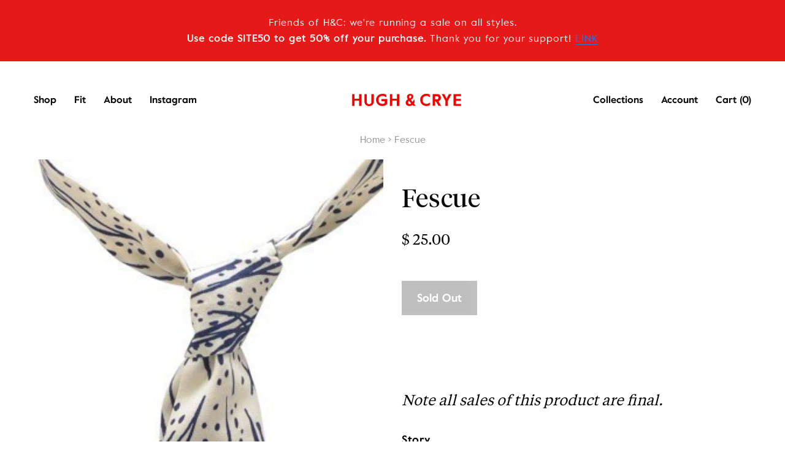

--- FILE ---
content_type: text/html; charset=utf-8
request_url: https://www.hughandcrye.com/products/fescue-tie
body_size: 24039
content:

<!doctype html>
<html class="no-js" lang="en" dir="ltr">

<head>

<!-- "snippets/SEOManager.liquid" was not rendered, the associated app was uninstalled -->
  
  <meta charset="utf-8">
  <meta http-equiv="x-ua-compatible" content="ie=edge">
  <meta name="viewport" content="width=device-width, initial-scale=1.0">

    
  
  <meta name="google-site-verification" content="Tw8iYLhgnbeSTwZQzSJW_4a-P53T3scUAiAxMguVDio" />

  <!-- adding one for hughandcrye.com 5/23/18 -->

  <meta name="google-site-verification" content="EksyRrsF__yzIXTGe_q6EgV2qi_xwz9MgWEqTleEy4k" />

  <link rel="shortcut icon" type="image/x-icon" href="//www.hughandcrye.com/cdn/shop/t/108/assets/favicon.ico?v=177381210046138696061550429777" />

  
    <link rel="canonical" href="https://www.hughandcrye.com/products/fescue-tie" />
  

  
  <meta property="og:type" content="product" />
  <meta property="og:title" content="Fescue" />
  
  <meta property="og:image" content="http://www.hughandcrye.com/cdn/shop/products/FESC_shop_usa_grande.jpg?v=1500075625" />
  <meta property="og:image:secure_url" content="https://www.hughandcrye.com/cdn/shop/products/FESC_shop_usa_grande.jpg?v=1500075625" />
  
  <meta property="og:image" content="http://www.hughandcrye.com/cdn/shop/products/FESC_main_grande.jpg?v=1500075625" />
  <meta property="og:image:secure_url" content="https://www.hughandcrye.com/cdn/shop/products/FESC_main_grande.jpg?v=1500075625" />
  
  <meta property="og:image" content="http://www.hughandcrye.com/cdn/shop/products/2.HughAndCryeTies-Fabric2_221f4a44-7532-46a8-b919-9efc6f88e917_grande.jpg?v=1500075625" />
  <meta property="og:image:secure_url" content="https://www.hughandcrye.com/cdn/shop/products/2.HughAndCryeTies-Fabric2_221f4a44-7532-46a8-b919-9efc6f88e917_grande.jpg?v=1500075625" />
  
  <meta property="og:image" content="http://www.hughandcrye.com/cdn/shop/products/FESC_feature_grande.jpg?v=1500075625" />
  <meta property="og:image:secure_url" content="https://www.hughandcrye.com/cdn/shop/products/FESC_feature_grande.jpg?v=1500075625" />
  
  <meta property="og:image" content="http://www.hughandcrye.com/cdn/shop/products/FESC_detail1_grande.jpg?v=1500075625" />
  <meta property="og:image:secure_url" content="https://www.hughandcrye.com/cdn/shop/products/FESC_detail1_grande.jpg?v=1500075625" />
  
  <meta property="og:image" content="http://www.hughandcrye.com/cdn/shop/products/4.HughAndCryeTies-Tools_06a6438c-5bfe-4b6a-90ec-4d0788c3a6a8_grande.jpg?v=1500075625" />
  <meta property="og:image:secure_url" content="https://www.hughandcrye.com/cdn/shop/products/4.HughAndCryeTies-Tools_06a6438c-5bfe-4b6a-90ec-4d0788c3a6a8_grande.jpg?v=1500075625" />
  
  <meta property="og:image" content="http://www.hughandcrye.com/cdn/shop/products/5.HughAndCryeTies-Studio_8b917e21-1361-4d70-8aab-be464f48f6cc_grande.jpg?v=1500075625" />
  <meta property="og:image:secure_url" content="https://www.hughandcrye.com/cdn/shop/products/5.HughAndCryeTies-Studio_8b917e21-1361-4d70-8aab-be464f48f6cc_grande.jpg?v=1500075625" />
  
  <meta property="og:image" content="http://www.hughandcrye.com/cdn/shop/products/6.HughAndCryeTies-Dog_949817bc-0613-46c8-8e07-0f723e23ff7f_grande.jpg?v=1500075625" />
  <meta property="og:image:secure_url" content="https://www.hughandcrye.com/cdn/shop/products/6.HughAndCryeTies-Dog_949817bc-0613-46c8-8e07-0f723e23ff7f_grande.jpg?v=1500075625" />
  
  <meta property="og:image" content="http://www.hughandcrye.com/cdn/shop/products/3.HughAndCryeTies-Production2_f3c7ee34-c7e0-4d0f-ae15-42a3bde22891_grande.jpg?v=1500075625" />
  <meta property="og:image:secure_url" content="https://www.hughandcrye.com/cdn/shop/products/3.HughAndCryeTies-Production2_f3c7ee34-c7e0-4d0f-ae15-42a3bde22891_grande.jpg?v=1500075625" />
  
  <meta property="og:image" content="http://www.hughandcrye.com/cdn/shop/products/1.HughAndCryeTies-MadeinUSA3_9a14f355-150a-4a1b-acfd-db57b05a8e9e_grande.jpg?v=1500075625" />
  <meta property="og:image:secure_url" content="https://www.hughandcrye.com/cdn/shop/products/1.HughAndCryeTies-MadeinUSA3_9a14f355-150a-4a1b-acfd-db57b05a8e9e_grande.jpg?v=1500075625" />
  
  <meta property="og:price:amount" content="25.00" />
  <meta property="og:price:currency" content="USD" />



<meta property="og:description" content="Hugh &amp; Crye square end tie from 100% cotton in cream with navy blade pattern" />

<meta property="og:url" content="https://www.hughandcrye.com/products/fescue-tie" />
<meta property="og:site_name" content="Hugh &amp; Crye" />
  
 

  <meta name="twitter:card" content="product" />
  <meta name="twitter:title" content="Fescue" />
  <meta name="twitter:description" content="Story Hugh &amp;amp; Crye Square-End TiesThis limited edition collection of ties is anything but square. Deliberately casual and distinctive in design, these USA-made ties feature a slim profile reminiscent of the early 1960s. Choose from more than a dozen exclusive designs, ranging from mosaic and floral prints to solid piece-dyed colors. Made of 100% cotton, these ties have a wonderfully" />
  <meta name="twitter:image" content="http://www.hughandcrye.com/cdn/shop/products/FESC_shop_usa_large.jpg?v=1500075625" />
  <meta name="twitter:label1" content="Price" />
  <meta name="twitter:data1" content="$ 25.00 USD" />
  
  <meta name="twitter:label2" content="Brand" />
  <meta name="twitter:data2" content="JOM" />
  


  <link href="//www.hughandcrye.com/cdn/shop/t/108/assets/styles.min.css?v=94751989904513036841595510526" rel="stylesheet" type="text/css" media="all" />

  <link href="//www.hughandcrye.com/cdn/shop/t/108/assets/styles-2.scss.css?v=144787877590212265101580934350" rel="stylesheet" type="text/css" media="all" />

  <link href="//www.hughandcrye.com/cdn/shop/t/108/assets/magnific-popup.css?v=55426916707238690141550429784" rel="stylesheet" type="text/css" media="all" />

  <script>window.performance && window.performance.mark && window.performance.mark('shopify.content_for_header.start');</script><meta id="shopify-digital-wallet" name="shopify-digital-wallet" content="/9485818/digital_wallets/dialog">
<meta name="shopify-checkout-api-token" content="1225812f41840908bddf0afc03e91f3a">
<meta id="in-context-paypal-metadata" data-shop-id="9485818" data-venmo-supported="false" data-environment="production" data-locale="en_US" data-paypal-v4="true" data-currency="USD">
<link rel="alternate" type="application/json+oembed" href="https://www.hughandcrye.com/products/fescue-tie.oembed">
<script async="async" src="/checkouts/internal/preloads.js?locale=en-US"></script>
<link rel="preconnect" href="https://shop.app" crossorigin="anonymous">
<script async="async" src="https://shop.app/checkouts/internal/preloads.js?locale=en-US&shop_id=9485818" crossorigin="anonymous"></script>
<script id="shopify-features" type="application/json">{"accessToken":"1225812f41840908bddf0afc03e91f3a","betas":["rich-media-storefront-analytics"],"domain":"www.hughandcrye.com","predictiveSearch":true,"shopId":9485818,"locale":"en"}</script>
<script>var Shopify = Shopify || {};
Shopify.shop = "winamp-hughandcrye.myshopify.com";
Shopify.locale = "en";
Shopify.currency = {"active":"USD","rate":"1.0"};
Shopify.country = "US";
Shopify.theme = {"name":"H\u0026C 1.0.8 - updated products images","id":43464786017,"schema_name":null,"schema_version":null,"theme_store_id":null,"role":"main"};
Shopify.theme.handle = "null";
Shopify.theme.style = {"id":null,"handle":null};
Shopify.cdnHost = "www.hughandcrye.com/cdn";
Shopify.routes = Shopify.routes || {};
Shopify.routes.root = "/";</script>
<script type="module">!function(o){(o.Shopify=o.Shopify||{}).modules=!0}(window);</script>
<script>!function(o){function n(){var o=[];function n(){o.push(Array.prototype.slice.apply(arguments))}return n.q=o,n}var t=o.Shopify=o.Shopify||{};t.loadFeatures=n(),t.autoloadFeatures=n()}(window);</script>
<script>
  window.ShopifyPay = window.ShopifyPay || {};
  window.ShopifyPay.apiHost = "shop.app\/pay";
  window.ShopifyPay.redirectState = null;
</script>
<script id="shop-js-analytics" type="application/json">{"pageType":"product"}</script>
<script defer="defer" async type="module" src="//www.hughandcrye.com/cdn/shopifycloud/shop-js/modules/v2/client.init-shop-cart-sync_BT-GjEfc.en.esm.js"></script>
<script defer="defer" async type="module" src="//www.hughandcrye.com/cdn/shopifycloud/shop-js/modules/v2/chunk.common_D58fp_Oc.esm.js"></script>
<script defer="defer" async type="module" src="//www.hughandcrye.com/cdn/shopifycloud/shop-js/modules/v2/chunk.modal_xMitdFEc.esm.js"></script>
<script type="module">
  await import("//www.hughandcrye.com/cdn/shopifycloud/shop-js/modules/v2/client.init-shop-cart-sync_BT-GjEfc.en.esm.js");
await import("//www.hughandcrye.com/cdn/shopifycloud/shop-js/modules/v2/chunk.common_D58fp_Oc.esm.js");
await import("//www.hughandcrye.com/cdn/shopifycloud/shop-js/modules/v2/chunk.modal_xMitdFEc.esm.js");

  window.Shopify.SignInWithShop?.initShopCartSync?.({"fedCMEnabled":true,"windoidEnabled":true});

</script>
<script>
  window.Shopify = window.Shopify || {};
  if (!window.Shopify.featureAssets) window.Shopify.featureAssets = {};
  window.Shopify.featureAssets['shop-js'] = {"shop-cart-sync":["modules/v2/client.shop-cart-sync_DZOKe7Ll.en.esm.js","modules/v2/chunk.common_D58fp_Oc.esm.js","modules/v2/chunk.modal_xMitdFEc.esm.js"],"init-fed-cm":["modules/v2/client.init-fed-cm_B6oLuCjv.en.esm.js","modules/v2/chunk.common_D58fp_Oc.esm.js","modules/v2/chunk.modal_xMitdFEc.esm.js"],"shop-cash-offers":["modules/v2/client.shop-cash-offers_D2sdYoxE.en.esm.js","modules/v2/chunk.common_D58fp_Oc.esm.js","modules/v2/chunk.modal_xMitdFEc.esm.js"],"shop-login-button":["modules/v2/client.shop-login-button_QeVjl5Y3.en.esm.js","modules/v2/chunk.common_D58fp_Oc.esm.js","modules/v2/chunk.modal_xMitdFEc.esm.js"],"pay-button":["modules/v2/client.pay-button_DXTOsIq6.en.esm.js","modules/v2/chunk.common_D58fp_Oc.esm.js","modules/v2/chunk.modal_xMitdFEc.esm.js"],"shop-button":["modules/v2/client.shop-button_DQZHx9pm.en.esm.js","modules/v2/chunk.common_D58fp_Oc.esm.js","modules/v2/chunk.modal_xMitdFEc.esm.js"],"avatar":["modules/v2/client.avatar_BTnouDA3.en.esm.js"],"init-windoid":["modules/v2/client.init-windoid_CR1B-cfM.en.esm.js","modules/v2/chunk.common_D58fp_Oc.esm.js","modules/v2/chunk.modal_xMitdFEc.esm.js"],"init-shop-for-new-customer-accounts":["modules/v2/client.init-shop-for-new-customer-accounts_C_vY_xzh.en.esm.js","modules/v2/client.shop-login-button_QeVjl5Y3.en.esm.js","modules/v2/chunk.common_D58fp_Oc.esm.js","modules/v2/chunk.modal_xMitdFEc.esm.js"],"init-shop-email-lookup-coordinator":["modules/v2/client.init-shop-email-lookup-coordinator_BI7n9ZSv.en.esm.js","modules/v2/chunk.common_D58fp_Oc.esm.js","modules/v2/chunk.modal_xMitdFEc.esm.js"],"init-shop-cart-sync":["modules/v2/client.init-shop-cart-sync_BT-GjEfc.en.esm.js","modules/v2/chunk.common_D58fp_Oc.esm.js","modules/v2/chunk.modal_xMitdFEc.esm.js"],"shop-toast-manager":["modules/v2/client.shop-toast-manager_DiYdP3xc.en.esm.js","modules/v2/chunk.common_D58fp_Oc.esm.js","modules/v2/chunk.modal_xMitdFEc.esm.js"],"init-customer-accounts":["modules/v2/client.init-customer-accounts_D9ZNqS-Q.en.esm.js","modules/v2/client.shop-login-button_QeVjl5Y3.en.esm.js","modules/v2/chunk.common_D58fp_Oc.esm.js","modules/v2/chunk.modal_xMitdFEc.esm.js"],"init-customer-accounts-sign-up":["modules/v2/client.init-customer-accounts-sign-up_iGw4briv.en.esm.js","modules/v2/client.shop-login-button_QeVjl5Y3.en.esm.js","modules/v2/chunk.common_D58fp_Oc.esm.js","modules/v2/chunk.modal_xMitdFEc.esm.js"],"shop-follow-button":["modules/v2/client.shop-follow-button_CqMgW2wH.en.esm.js","modules/v2/chunk.common_D58fp_Oc.esm.js","modules/v2/chunk.modal_xMitdFEc.esm.js"],"checkout-modal":["modules/v2/client.checkout-modal_xHeaAweL.en.esm.js","modules/v2/chunk.common_D58fp_Oc.esm.js","modules/v2/chunk.modal_xMitdFEc.esm.js"],"shop-login":["modules/v2/client.shop-login_D91U-Q7h.en.esm.js","modules/v2/chunk.common_D58fp_Oc.esm.js","modules/v2/chunk.modal_xMitdFEc.esm.js"],"lead-capture":["modules/v2/client.lead-capture_BJmE1dJe.en.esm.js","modules/v2/chunk.common_D58fp_Oc.esm.js","modules/v2/chunk.modal_xMitdFEc.esm.js"],"payment-terms":["modules/v2/client.payment-terms_Ci9AEqFq.en.esm.js","modules/v2/chunk.common_D58fp_Oc.esm.js","modules/v2/chunk.modal_xMitdFEc.esm.js"]};
</script>
<script id="__st">var __st={"a":9485818,"offset":-18000,"reqid":"b9b0f2d7-5551-4b9e-bd6b-e1c378cfd65a-1769105704","pageurl":"www.hughandcrye.com\/products\/fescue-tie","u":"11e41831404d","p":"product","rtyp":"product","rid":1323219396};</script>
<script>window.ShopifyPaypalV4VisibilityTracking = true;</script>
<script id="captcha-bootstrap">!function(){'use strict';const t='contact',e='account',n='new_comment',o=[[t,t],['blogs',n],['comments',n],[t,'customer']],c=[[e,'customer_login'],[e,'guest_login'],[e,'recover_customer_password'],[e,'create_customer']],r=t=>t.map((([t,e])=>`form[action*='/${t}']:not([data-nocaptcha='true']) input[name='form_type'][value='${e}']`)).join(','),a=t=>()=>t?[...document.querySelectorAll(t)].map((t=>t.form)):[];function s(){const t=[...o],e=r(t);return a(e)}const i='password',u='form_key',d=['recaptcha-v3-token','g-recaptcha-response','h-captcha-response',i],f=()=>{try{return window.sessionStorage}catch{return}},m='__shopify_v',_=t=>t.elements[u];function p(t,e,n=!1){try{const o=window.sessionStorage,c=JSON.parse(o.getItem(e)),{data:r}=function(t){const{data:e,action:n}=t;return t[m]||n?{data:e,action:n}:{data:t,action:n}}(c);for(const[e,n]of Object.entries(r))t.elements[e]&&(t.elements[e].value=n);n&&o.removeItem(e)}catch(o){console.error('form repopulation failed',{error:o})}}const l='form_type',E='cptcha';function T(t){t.dataset[E]=!0}const w=window,h=w.document,L='Shopify',v='ce_forms',y='captcha';let A=!1;((t,e)=>{const n=(g='f06e6c50-85a8-45c8-87d0-21a2b65856fe',I='https://cdn.shopify.com/shopifycloud/storefront-forms-hcaptcha/ce_storefront_forms_captcha_hcaptcha.v1.5.2.iife.js',D={infoText:'Protected by hCaptcha',privacyText:'Privacy',termsText:'Terms'},(t,e,n)=>{const o=w[L][v],c=o.bindForm;if(c)return c(t,g,e,D).then(n);var r;o.q.push([[t,g,e,D],n]),r=I,A||(h.body.append(Object.assign(h.createElement('script'),{id:'captcha-provider',async:!0,src:r})),A=!0)});var g,I,D;w[L]=w[L]||{},w[L][v]=w[L][v]||{},w[L][v].q=[],w[L][y]=w[L][y]||{},w[L][y].protect=function(t,e){n(t,void 0,e),T(t)},Object.freeze(w[L][y]),function(t,e,n,w,h,L){const[v,y,A,g]=function(t,e,n){const i=e?o:[],u=t?c:[],d=[...i,...u],f=r(d),m=r(i),_=r(d.filter((([t,e])=>n.includes(e))));return[a(f),a(m),a(_),s()]}(w,h,L),I=t=>{const e=t.target;return e instanceof HTMLFormElement?e:e&&e.form},D=t=>v().includes(t);t.addEventListener('submit',(t=>{const e=I(t);if(!e)return;const n=D(e)&&!e.dataset.hcaptchaBound&&!e.dataset.recaptchaBound,o=_(e),c=g().includes(e)&&(!o||!o.value);(n||c)&&t.preventDefault(),c&&!n&&(function(t){try{if(!f())return;!function(t){const e=f();if(!e)return;const n=_(t);if(!n)return;const o=n.value;o&&e.removeItem(o)}(t);const e=Array.from(Array(32),(()=>Math.random().toString(36)[2])).join('');!function(t,e){_(t)||t.append(Object.assign(document.createElement('input'),{type:'hidden',name:u})),t.elements[u].value=e}(t,e),function(t,e){const n=f();if(!n)return;const o=[...t.querySelectorAll(`input[type='${i}']`)].map((({name:t})=>t)),c=[...d,...o],r={};for(const[a,s]of new FormData(t).entries())c.includes(a)||(r[a]=s);n.setItem(e,JSON.stringify({[m]:1,action:t.action,data:r}))}(t,e)}catch(e){console.error('failed to persist form',e)}}(e),e.submit())}));const S=(t,e)=>{t&&!t.dataset[E]&&(n(t,e.some((e=>e===t))),T(t))};for(const o of['focusin','change'])t.addEventListener(o,(t=>{const e=I(t);D(e)&&S(e,y())}));const B=e.get('form_key'),M=e.get(l),P=B&&M;t.addEventListener('DOMContentLoaded',(()=>{const t=y();if(P)for(const e of t)e.elements[l].value===M&&p(e,B);[...new Set([...A(),...v().filter((t=>'true'===t.dataset.shopifyCaptcha))])].forEach((e=>S(e,t)))}))}(h,new URLSearchParams(w.location.search),n,t,e,['guest_login'])})(!0,!0)}();</script>
<script integrity="sha256-4kQ18oKyAcykRKYeNunJcIwy7WH5gtpwJnB7kiuLZ1E=" data-source-attribution="shopify.loadfeatures" defer="defer" src="//www.hughandcrye.com/cdn/shopifycloud/storefront/assets/storefront/load_feature-a0a9edcb.js" crossorigin="anonymous"></script>
<script crossorigin="anonymous" defer="defer" src="//www.hughandcrye.com/cdn/shopifycloud/storefront/assets/shopify_pay/storefront-65b4c6d7.js?v=20250812"></script>
<script data-source-attribution="shopify.dynamic_checkout.dynamic.init">var Shopify=Shopify||{};Shopify.PaymentButton=Shopify.PaymentButton||{isStorefrontPortableWallets:!0,init:function(){window.Shopify.PaymentButton.init=function(){};var t=document.createElement("script");t.src="https://www.hughandcrye.com/cdn/shopifycloud/portable-wallets/latest/portable-wallets.en.js",t.type="module",document.head.appendChild(t)}};
</script>
<script data-source-attribution="shopify.dynamic_checkout.buyer_consent">
  function portableWalletsHideBuyerConsent(e){var t=document.getElementById("shopify-buyer-consent"),n=document.getElementById("shopify-subscription-policy-button");t&&n&&(t.classList.add("hidden"),t.setAttribute("aria-hidden","true"),n.removeEventListener("click",e))}function portableWalletsShowBuyerConsent(e){var t=document.getElementById("shopify-buyer-consent"),n=document.getElementById("shopify-subscription-policy-button");t&&n&&(t.classList.remove("hidden"),t.removeAttribute("aria-hidden"),n.addEventListener("click",e))}window.Shopify?.PaymentButton&&(window.Shopify.PaymentButton.hideBuyerConsent=portableWalletsHideBuyerConsent,window.Shopify.PaymentButton.showBuyerConsent=portableWalletsShowBuyerConsent);
</script>
<script data-source-attribution="shopify.dynamic_checkout.cart.bootstrap">document.addEventListener("DOMContentLoaded",(function(){function t(){return document.querySelector("shopify-accelerated-checkout-cart, shopify-accelerated-checkout")}if(t())Shopify.PaymentButton.init();else{new MutationObserver((function(e,n){t()&&(Shopify.PaymentButton.init(),n.disconnect())})).observe(document.body,{childList:!0,subtree:!0})}}));
</script>
<link id="shopify-accelerated-checkout-styles" rel="stylesheet" media="screen" href="https://www.hughandcrye.com/cdn/shopifycloud/portable-wallets/latest/accelerated-checkout-backwards-compat.css" crossorigin="anonymous">
<style id="shopify-accelerated-checkout-cart">
        #shopify-buyer-consent {
  margin-top: 1em;
  display: inline-block;
  width: 100%;
}

#shopify-buyer-consent.hidden {
  display: none;
}

#shopify-subscription-policy-button {
  background: none;
  border: none;
  padding: 0;
  text-decoration: underline;
  font-size: inherit;
  cursor: pointer;
}

#shopify-subscription-policy-button::before {
  box-shadow: none;
}

      </style>

<script>window.performance && window.performance.mark && window.performance.mark('shopify.content_for_header.end');</script>


  

   
   <script src="//www.hughandcrye.com/cdn/shop/t/108/assets/bundle.js?v=159877236879754630581559342216"></script>

   <script src="//www.hughandcrye.com/cdn/shop/t/108/assets/magnific-popup.min.js?v=5754798613386686411550429784" async="defer"></script>

  <!-- Additional Shopify helpers that will likely be added to the global shopify_common.js some day soon. -->
  


  



<script>var clicky_site_ids = clicky_site_ids || []; clicky_site_ids.push(144963);</script>
<script async src="//static.getclicky.com/js"></script>

<link href="https://monorail-edge.shopifysvc.com" rel="dns-prefetch">
<script>(function(){if ("sendBeacon" in navigator && "performance" in window) {try {var session_token_from_headers = performance.getEntriesByType('navigation')[0].serverTiming.find(x => x.name == '_s').description;} catch {var session_token_from_headers = undefined;}var session_cookie_matches = document.cookie.match(/_shopify_s=([^;]*)/);var session_token_from_cookie = session_cookie_matches && session_cookie_matches.length === 2 ? session_cookie_matches[1] : "";var session_token = session_token_from_headers || session_token_from_cookie || "";function handle_abandonment_event(e) {var entries = performance.getEntries().filter(function(entry) {return /monorail-edge.shopifysvc.com/.test(entry.name);});if (!window.abandonment_tracked && entries.length === 0) {window.abandonment_tracked = true;var currentMs = Date.now();var navigation_start = performance.timing.navigationStart;var payload = {shop_id: 9485818,url: window.location.href,navigation_start,duration: currentMs - navigation_start,session_token,page_type: "product"};window.navigator.sendBeacon("https://monorail-edge.shopifysvc.com/v1/produce", JSON.stringify({schema_id: "online_store_buyer_site_abandonment/1.1",payload: payload,metadata: {event_created_at_ms: currentMs,event_sent_at_ms: currentMs}}));}}window.addEventListener('pagehide', handle_abandonment_event);}}());</script>
<script id="web-pixels-manager-setup">(function e(e,d,r,n,o){if(void 0===o&&(o={}),!Boolean(null===(a=null===(i=window.Shopify)||void 0===i?void 0:i.analytics)||void 0===a?void 0:a.replayQueue)){var i,a;window.Shopify=window.Shopify||{};var t=window.Shopify;t.analytics=t.analytics||{};var s=t.analytics;s.replayQueue=[],s.publish=function(e,d,r){return s.replayQueue.push([e,d,r]),!0};try{self.performance.mark("wpm:start")}catch(e){}var l=function(){var e={modern:/Edge?\/(1{2}[4-9]|1[2-9]\d|[2-9]\d{2}|\d{4,})\.\d+(\.\d+|)|Firefox\/(1{2}[4-9]|1[2-9]\d|[2-9]\d{2}|\d{4,})\.\d+(\.\d+|)|Chrom(ium|e)\/(9{2}|\d{3,})\.\d+(\.\d+|)|(Maci|X1{2}).+ Version\/(15\.\d+|(1[6-9]|[2-9]\d|\d{3,})\.\d+)([,.]\d+|)( \(\w+\)|)( Mobile\/\w+|) Safari\/|Chrome.+OPR\/(9{2}|\d{3,})\.\d+\.\d+|(CPU[ +]OS|iPhone[ +]OS|CPU[ +]iPhone|CPU IPhone OS|CPU iPad OS)[ +]+(15[._]\d+|(1[6-9]|[2-9]\d|\d{3,})[._]\d+)([._]\d+|)|Android:?[ /-](13[3-9]|1[4-9]\d|[2-9]\d{2}|\d{4,})(\.\d+|)(\.\d+|)|Android.+Firefox\/(13[5-9]|1[4-9]\d|[2-9]\d{2}|\d{4,})\.\d+(\.\d+|)|Android.+Chrom(ium|e)\/(13[3-9]|1[4-9]\d|[2-9]\d{2}|\d{4,})\.\d+(\.\d+|)|SamsungBrowser\/([2-9]\d|\d{3,})\.\d+/,legacy:/Edge?\/(1[6-9]|[2-9]\d|\d{3,})\.\d+(\.\d+|)|Firefox\/(5[4-9]|[6-9]\d|\d{3,})\.\d+(\.\d+|)|Chrom(ium|e)\/(5[1-9]|[6-9]\d|\d{3,})\.\d+(\.\d+|)([\d.]+$|.*Safari\/(?![\d.]+ Edge\/[\d.]+$))|(Maci|X1{2}).+ Version\/(10\.\d+|(1[1-9]|[2-9]\d|\d{3,})\.\d+)([,.]\d+|)( \(\w+\)|)( Mobile\/\w+|) Safari\/|Chrome.+OPR\/(3[89]|[4-9]\d|\d{3,})\.\d+\.\d+|(CPU[ +]OS|iPhone[ +]OS|CPU[ +]iPhone|CPU IPhone OS|CPU iPad OS)[ +]+(10[._]\d+|(1[1-9]|[2-9]\d|\d{3,})[._]\d+)([._]\d+|)|Android:?[ /-](13[3-9]|1[4-9]\d|[2-9]\d{2}|\d{4,})(\.\d+|)(\.\d+|)|Mobile Safari.+OPR\/([89]\d|\d{3,})\.\d+\.\d+|Android.+Firefox\/(13[5-9]|1[4-9]\d|[2-9]\d{2}|\d{4,})\.\d+(\.\d+|)|Android.+Chrom(ium|e)\/(13[3-9]|1[4-9]\d|[2-9]\d{2}|\d{4,})\.\d+(\.\d+|)|Android.+(UC? ?Browser|UCWEB|U3)[ /]?(15\.([5-9]|\d{2,})|(1[6-9]|[2-9]\d|\d{3,})\.\d+)\.\d+|SamsungBrowser\/(5\.\d+|([6-9]|\d{2,})\.\d+)|Android.+MQ{2}Browser\/(14(\.(9|\d{2,})|)|(1[5-9]|[2-9]\d|\d{3,})(\.\d+|))(\.\d+|)|K[Aa][Ii]OS\/(3\.\d+|([4-9]|\d{2,})\.\d+)(\.\d+|)/},d=e.modern,r=e.legacy,n=navigator.userAgent;return n.match(d)?"modern":n.match(r)?"legacy":"unknown"}(),u="modern"===l?"modern":"legacy",c=(null!=n?n:{modern:"",legacy:""})[u],f=function(e){return[e.baseUrl,"/wpm","/b",e.hashVersion,"modern"===e.buildTarget?"m":"l",".js"].join("")}({baseUrl:d,hashVersion:r,buildTarget:u}),m=function(e){var d=e.version,r=e.bundleTarget,n=e.surface,o=e.pageUrl,i=e.monorailEndpoint;return{emit:function(e){var a=e.status,t=e.errorMsg,s=(new Date).getTime(),l=JSON.stringify({metadata:{event_sent_at_ms:s},events:[{schema_id:"web_pixels_manager_load/3.1",payload:{version:d,bundle_target:r,page_url:o,status:a,surface:n,error_msg:t},metadata:{event_created_at_ms:s}}]});if(!i)return console&&console.warn&&console.warn("[Web Pixels Manager] No Monorail endpoint provided, skipping logging."),!1;try{return self.navigator.sendBeacon.bind(self.navigator)(i,l)}catch(e){}var u=new XMLHttpRequest;try{return u.open("POST",i,!0),u.setRequestHeader("Content-Type","text/plain"),u.send(l),!0}catch(e){return console&&console.warn&&console.warn("[Web Pixels Manager] Got an unhandled error while logging to Monorail."),!1}}}}({version:r,bundleTarget:l,surface:e.surface,pageUrl:self.location.href,monorailEndpoint:e.monorailEndpoint});try{o.browserTarget=l,function(e){var d=e.src,r=e.async,n=void 0===r||r,o=e.onload,i=e.onerror,a=e.sri,t=e.scriptDataAttributes,s=void 0===t?{}:t,l=document.createElement("script"),u=document.querySelector("head"),c=document.querySelector("body");if(l.async=n,l.src=d,a&&(l.integrity=a,l.crossOrigin="anonymous"),s)for(var f in s)if(Object.prototype.hasOwnProperty.call(s,f))try{l.dataset[f]=s[f]}catch(e){}if(o&&l.addEventListener("load",o),i&&l.addEventListener("error",i),u)u.appendChild(l);else{if(!c)throw new Error("Did not find a head or body element to append the script");c.appendChild(l)}}({src:f,async:!0,onload:function(){if(!function(){var e,d;return Boolean(null===(d=null===(e=window.Shopify)||void 0===e?void 0:e.analytics)||void 0===d?void 0:d.initialized)}()){var d=window.webPixelsManager.init(e)||void 0;if(d){var r=window.Shopify.analytics;r.replayQueue.forEach((function(e){var r=e[0],n=e[1],o=e[2];d.publishCustomEvent(r,n,o)})),r.replayQueue=[],r.publish=d.publishCustomEvent,r.visitor=d.visitor,r.initialized=!0}}},onerror:function(){return m.emit({status:"failed",errorMsg:"".concat(f," has failed to load")})},sri:function(e){var d=/^sha384-[A-Za-z0-9+/=]+$/;return"string"==typeof e&&d.test(e)}(c)?c:"",scriptDataAttributes:o}),m.emit({status:"loading"})}catch(e){m.emit({status:"failed",errorMsg:(null==e?void 0:e.message)||"Unknown error"})}}})({shopId: 9485818,storefrontBaseUrl: "https://www.hughandcrye.com",extensionsBaseUrl: "https://extensions.shopifycdn.com/cdn/shopifycloud/web-pixels-manager",monorailEndpoint: "https://monorail-edge.shopifysvc.com/unstable/produce_batch",surface: "storefront-renderer",enabledBetaFlags: ["2dca8a86"],webPixelsConfigList: [{"id":"35979361","eventPayloadVersion":"v1","runtimeContext":"LAX","scriptVersion":"1","type":"CUSTOM","privacyPurposes":["MARKETING"],"name":"Meta pixel (migrated)"},{"id":"50004065","eventPayloadVersion":"v1","runtimeContext":"LAX","scriptVersion":"1","type":"CUSTOM","privacyPurposes":["ANALYTICS"],"name":"Google Analytics tag (migrated)"},{"id":"shopify-app-pixel","configuration":"{}","eventPayloadVersion":"v1","runtimeContext":"STRICT","scriptVersion":"0450","apiClientId":"shopify-pixel","type":"APP","privacyPurposes":["ANALYTICS","MARKETING"]},{"id":"shopify-custom-pixel","eventPayloadVersion":"v1","runtimeContext":"LAX","scriptVersion":"0450","apiClientId":"shopify-pixel","type":"CUSTOM","privacyPurposes":["ANALYTICS","MARKETING"]}],isMerchantRequest: false,initData: {"shop":{"name":"Hugh \u0026 Crye","paymentSettings":{"currencyCode":"USD"},"myshopifyDomain":"winamp-hughandcrye.myshopify.com","countryCode":"US","storefrontUrl":"https:\/\/www.hughandcrye.com"},"customer":null,"cart":null,"checkout":null,"productVariants":[{"price":{"amount":25.0,"currencyCode":"USD"},"product":{"title":"Fescue","vendor":"JOM","id":"1323219396","untranslatedTitle":"Fescue","url":"\/products\/fescue-tie","type":"tie-old"},"id":"4731494532","image":{"src":"\/\/www.hughandcrye.com\/cdn\/shop\/products\/FESC_shop_usa.jpg?v=1500075625"},"sku":"FESC-OS","title":"One Size","untranslatedTitle":"One Size"}],"purchasingCompany":null},},"https://www.hughandcrye.com/cdn","fcfee988w5aeb613cpc8e4bc33m6693e112",{"modern":"","legacy":""},{"shopId":"9485818","storefrontBaseUrl":"https:\/\/www.hughandcrye.com","extensionBaseUrl":"https:\/\/extensions.shopifycdn.com\/cdn\/shopifycloud\/web-pixels-manager","surface":"storefront-renderer","enabledBetaFlags":"[\"2dca8a86\"]","isMerchantRequest":"false","hashVersion":"fcfee988w5aeb613cpc8e4bc33m6693e112","publish":"custom","events":"[[\"page_viewed\",{}],[\"product_viewed\",{\"productVariant\":{\"price\":{\"amount\":25.0,\"currencyCode\":\"USD\"},\"product\":{\"title\":\"Fescue\",\"vendor\":\"JOM\",\"id\":\"1323219396\",\"untranslatedTitle\":\"Fescue\",\"url\":\"\/products\/fescue-tie\",\"type\":\"tie-old\"},\"id\":\"4731494532\",\"image\":{\"src\":\"\/\/www.hughandcrye.com\/cdn\/shop\/products\/FESC_shop_usa.jpg?v=1500075625\"},\"sku\":\"FESC-OS\",\"title\":\"One Size\",\"untranslatedTitle\":\"One Size\"}}]]"});</script><script>
  window.ShopifyAnalytics = window.ShopifyAnalytics || {};
  window.ShopifyAnalytics.meta = window.ShopifyAnalytics.meta || {};
  window.ShopifyAnalytics.meta.currency = 'USD';
  var meta = {"product":{"id":1323219396,"gid":"gid:\/\/shopify\/Product\/1323219396","vendor":"JOM","type":"tie-old","handle":"fescue-tie","variants":[{"id":4731494532,"price":2500,"name":"Fescue - One Size","public_title":"One Size","sku":"FESC-OS"}],"remote":false},"page":{"pageType":"product","resourceType":"product","resourceId":1323219396,"requestId":"b9b0f2d7-5551-4b9e-bd6b-e1c378cfd65a-1769105704"}};
  for (var attr in meta) {
    window.ShopifyAnalytics.meta[attr] = meta[attr];
  }
</script>
<script class="analytics">
  (function () {
    var customDocumentWrite = function(content) {
      var jquery = null;

      if (window.jQuery) {
        jquery = window.jQuery;
      } else if (window.Checkout && window.Checkout.$) {
        jquery = window.Checkout.$;
      }

      if (jquery) {
        jquery('body').append(content);
      }
    };

    var hasLoggedConversion = function(token) {
      if (token) {
        return document.cookie.indexOf('loggedConversion=' + token) !== -1;
      }
      return false;
    }

    var setCookieIfConversion = function(token) {
      if (token) {
        var twoMonthsFromNow = new Date(Date.now());
        twoMonthsFromNow.setMonth(twoMonthsFromNow.getMonth() + 2);

        document.cookie = 'loggedConversion=' + token + '; expires=' + twoMonthsFromNow;
      }
    }

    var trekkie = window.ShopifyAnalytics.lib = window.trekkie = window.trekkie || [];
    if (trekkie.integrations) {
      return;
    }
    trekkie.methods = [
      'identify',
      'page',
      'ready',
      'track',
      'trackForm',
      'trackLink'
    ];
    trekkie.factory = function(method) {
      return function() {
        var args = Array.prototype.slice.call(arguments);
        args.unshift(method);
        trekkie.push(args);
        return trekkie;
      };
    };
    for (var i = 0; i < trekkie.methods.length; i++) {
      var key = trekkie.methods[i];
      trekkie[key] = trekkie.factory(key);
    }
    trekkie.load = function(config) {
      trekkie.config = config || {};
      trekkie.config.initialDocumentCookie = document.cookie;
      var first = document.getElementsByTagName('script')[0];
      var script = document.createElement('script');
      script.type = 'text/javascript';
      script.onerror = function(e) {
        var scriptFallback = document.createElement('script');
        scriptFallback.type = 'text/javascript';
        scriptFallback.onerror = function(error) {
                var Monorail = {
      produce: function produce(monorailDomain, schemaId, payload) {
        var currentMs = new Date().getTime();
        var event = {
          schema_id: schemaId,
          payload: payload,
          metadata: {
            event_created_at_ms: currentMs,
            event_sent_at_ms: currentMs
          }
        };
        return Monorail.sendRequest("https://" + monorailDomain + "/v1/produce", JSON.stringify(event));
      },
      sendRequest: function sendRequest(endpointUrl, payload) {
        // Try the sendBeacon API
        if (window && window.navigator && typeof window.navigator.sendBeacon === 'function' && typeof window.Blob === 'function' && !Monorail.isIos12()) {
          var blobData = new window.Blob([payload], {
            type: 'text/plain'
          });

          if (window.navigator.sendBeacon(endpointUrl, blobData)) {
            return true;
          } // sendBeacon was not successful

        } // XHR beacon

        var xhr = new XMLHttpRequest();

        try {
          xhr.open('POST', endpointUrl);
          xhr.setRequestHeader('Content-Type', 'text/plain');
          xhr.send(payload);
        } catch (e) {
          console.log(e);
        }

        return false;
      },
      isIos12: function isIos12() {
        return window.navigator.userAgent.lastIndexOf('iPhone; CPU iPhone OS 12_') !== -1 || window.navigator.userAgent.lastIndexOf('iPad; CPU OS 12_') !== -1;
      }
    };
    Monorail.produce('monorail-edge.shopifysvc.com',
      'trekkie_storefront_load_errors/1.1',
      {shop_id: 9485818,
      theme_id: 43464786017,
      app_name: "storefront",
      context_url: window.location.href,
      source_url: "//www.hughandcrye.com/cdn/s/trekkie.storefront.46a754ac07d08c656eb845cfbf513dd9a18d4ced.min.js"});

        };
        scriptFallback.async = true;
        scriptFallback.src = '//www.hughandcrye.com/cdn/s/trekkie.storefront.46a754ac07d08c656eb845cfbf513dd9a18d4ced.min.js';
        first.parentNode.insertBefore(scriptFallback, first);
      };
      script.async = true;
      script.src = '//www.hughandcrye.com/cdn/s/trekkie.storefront.46a754ac07d08c656eb845cfbf513dd9a18d4ced.min.js';
      first.parentNode.insertBefore(script, first);
    };
    trekkie.load(
      {"Trekkie":{"appName":"storefront","development":false,"defaultAttributes":{"shopId":9485818,"isMerchantRequest":null,"themeId":43464786017,"themeCityHash":"12984352149108645172","contentLanguage":"en","currency":"USD","eventMetadataId":"c78f8e5a-b34b-449f-891c-e7409224375b"},"isServerSideCookieWritingEnabled":true,"monorailRegion":"shop_domain","enabledBetaFlags":["65f19447"]},"Session Attribution":{},"S2S":{"facebookCapiEnabled":false,"source":"trekkie-storefront-renderer","apiClientId":580111}}
    );

    var loaded = false;
    trekkie.ready(function() {
      if (loaded) return;
      loaded = true;

      window.ShopifyAnalytics.lib = window.trekkie;

      var originalDocumentWrite = document.write;
      document.write = customDocumentWrite;
      try { window.ShopifyAnalytics.merchantGoogleAnalytics.call(this); } catch(error) {};
      document.write = originalDocumentWrite;

      window.ShopifyAnalytics.lib.page(null,{"pageType":"product","resourceType":"product","resourceId":1323219396,"requestId":"b9b0f2d7-5551-4b9e-bd6b-e1c378cfd65a-1769105704","shopifyEmitted":true});

      var match = window.location.pathname.match(/checkouts\/(.+)\/(thank_you|post_purchase)/)
      var token = match? match[1]: undefined;
      if (!hasLoggedConversion(token)) {
        setCookieIfConversion(token);
        window.ShopifyAnalytics.lib.track("Viewed Product",{"currency":"USD","variantId":4731494532,"productId":1323219396,"productGid":"gid:\/\/shopify\/Product\/1323219396","name":"Fescue - One Size","price":"25.00","sku":"FESC-OS","brand":"JOM","variant":"One Size","category":"tie-old","nonInteraction":true,"remote":false},undefined,undefined,{"shopifyEmitted":true});
      window.ShopifyAnalytics.lib.track("monorail:\/\/trekkie_storefront_viewed_product\/1.1",{"currency":"USD","variantId":4731494532,"productId":1323219396,"productGid":"gid:\/\/shopify\/Product\/1323219396","name":"Fescue - One Size","price":"25.00","sku":"FESC-OS","brand":"JOM","variant":"One Size","category":"tie-old","nonInteraction":true,"remote":false,"referer":"https:\/\/www.hughandcrye.com\/products\/fescue-tie"});
      }
    });


        var eventsListenerScript = document.createElement('script');
        eventsListenerScript.async = true;
        eventsListenerScript.src = "//www.hughandcrye.com/cdn/shopifycloud/storefront/assets/shop_events_listener-3da45d37.js";
        document.getElementsByTagName('head')[0].appendChild(eventsListenerScript);

})();</script>
  <script>
  if (!window.ga || (window.ga && typeof window.ga !== 'function')) {
    window.ga = function ga() {
      (window.ga.q = window.ga.q || []).push(arguments);
      if (window.Shopify && window.Shopify.analytics && typeof window.Shopify.analytics.publish === 'function') {
        window.Shopify.analytics.publish("ga_stub_called", {}, {sendTo: "google_osp_migration"});
      }
      console.error("Shopify's Google Analytics stub called with:", Array.from(arguments), "\nSee https://help.shopify.com/manual/promoting-marketing/pixels/pixel-migration#google for more information.");
    };
    if (window.Shopify && window.Shopify.analytics && typeof window.Shopify.analytics.publish === 'function') {
      window.Shopify.analytics.publish("ga_stub_initialized", {}, {sendTo: "google_osp_migration"});
    }
  }
</script>
<script
  defer
  src="https://www.hughandcrye.com/cdn/shopifycloud/perf-kit/shopify-perf-kit-3.0.4.min.js"
  data-application="storefront-renderer"
  data-shop-id="9485818"
  data-render-region="gcp-us-central1"
  data-page-type="product"
  data-theme-instance-id="43464786017"
  data-theme-name=""
  data-theme-version=""
  data-monorail-region="shop_domain"
  data-resource-timing-sampling-rate="10"
  data-shs="true"
  data-shs-beacon="true"
  data-shs-export-with-fetch="true"
  data-shs-logs-sample-rate="1"
  data-shs-beacon-endpoint="https://www.hughandcrye.com/api/collect"
></script>
</head>

<body id="cream-with-navy-blade-pattern-cotton-square-end-tie" class="template-product" >

  
    <div class="header-banner background-red padding-vertical-large">
  <div class="row">
    <div class="xsmall-12 columns text-center text-white">
      <h6>Friends of H&C: we're running a sale on all styles.<br><b>Use code SITE50 to get 50% off your purchase.</b> Thank you for your support! <a href="/collections/small-biz">LINK</a><a></a></h6>
    </div>
  </div>
</div>

  

  <header class="global-header">
    <div class="row align-middle align-justify">


<!--      <div class="columns xsmall-order-2">
        <a class="logo" href="/" title="Hugh &amp; Crye home">
          <svg xmlns="http://www.w3.org/2000/svg" width="200" height="42" viewBox="0 0 200 42">
            <title>Hugh &amp; Crye</title>
            <path fill="#e61919" d="M11.2 30.6V11.4H15v7.5h7.6v-7.5h3.9v19.3h-3.9v-8.5H15v8.5h-3.8zm19.9-19.2H35v12c0 1.6.4 2.8 1.2 3.6.7.6 1.6.9 2.6.9s1.9-.3 2.6-.9 1.2-1.8 1.2-3.6v-12h3.8V23c0 2.5-.7 4.5-2 5.9-1.3 1.4-3.2 2.1-5.6 2.1s-4.3-.7-5.6-2.1c-1.3-1.4-2-3.4-2-5.9V11.4h-.1zm20.5 4.4c.9-1.5 2.2-2.7 3.8-3.6 1.6-.8 3.4-1.3 5.3-1.3 2.5 0 4.4.6 6.1 1.7l.3 4h-.5c-2-1.4-4-2.2-5.9-2.2-2 0-3.7.6-4.9 1.8-1.2 1.2-1.8 2.8-1.8 4.7s.6 3.4 1.7 4.7c1.2 1.2 2.7 1.8 4.7 1.8.8 0 1.5-.1 2.1-.3s1.2-.5 1.8-.9v-3.3H59v-3.3h9.2v8.3c-1.4 1.1-2.7 1.9-3.9 2.3-1.2.5-2.6.7-4 .7-2.9 0-5.4-1-7.2-2.8-.9-.9-1.6-1.9-2.1-3.1s-.8-2.5-.8-4.1c-.1-1.8.4-3.6 1.4-5.1zm21.1 14.8V11.4h3.9v7.5h7.6v-7.5H88v19.3h-3.9v-8.5h-7.6v8.5h-3.8zm26.8-8.4c.6-1 1.4-1.7 2.5-2.3-.8-1.1-1.4-2.6-1.4-3.9 0-1 .3-1.9.7-2.6 1-1.5 2.7-2.3 4.5-2.3 1.6 0 2.8.4 3.7 1.2.9.8 1.4 1.8 1.4 3.1 0 1.1-.3 2.1-.9 2.9-.6.8-1.6 1.6-3.1 2.4l2.8 3.4c.7-1 1.4-2.2 2.2-3.8h.5l.8 4.1c-.4.9-.9 1.7-1.4 2.3l3 3.8h-4.4l-1-1.2c-1.5 1.1-3.2 1.6-5.1 1.6-1.7 0-3.1-.5-4.2-1.5s-1.6-2.4-1.6-4.2c.1-1 .4-2.1 1-3zm5.5 5.5c.8 0 1.6-.3 2.4-.9l-3.5-4.4c-1 .7-1.5 1.6-1.5 2.7 0 1.7 1 2.6 2.6 2.6zm.1-9.2c2-.9 2.6-1.8 2.6-2.9 0-1.2-.7-1.8-1.8-1.8-.5 0-1 .2-1.4.6-.4.4-.6.9-.6 1.5s.4 1.5 1.2 2.6zm18.3-2.7c.9-1.5 2.1-2.7 3.6-3.6 1.6-.8 3.3-1.3 5.2-1.3 1.2 0 2.2.1 3 .3.8.2 1.6.6 2.5 1.1l.3 4h-.5c-1.7-1.3-3.4-1.9-5.1-1.9-2 0-3.6.6-4.7 1.8-1.1 1.2-1.7 2.7-1.7 4.7s.6 3.4 1.7 4.7c1.2 1.2 2.7 1.8 4.7 1.8 1.7 0 3.4-.6 5.1-1.9h.5l-.3 4c-.9.5-1.7.9-2.5 1.1-.8.2-1.8.3-2.9.3-2.9 0-5.4-1-7.2-2.8-.9-.9-1.6-1.9-2.1-3.1s-.8-2.5-.8-4.1c-.1-1.8.3-3.6 1.2-5.1zm33.8-4.4h4.3l3.7 7.4 3.7-7.4h4.3l-6 11.2v8.1h-3.9v-8.1c0-.1-6.1-11.2-6.1-11.2zm19.4 19.2V11.4h12.1v3.3h-8.2v4.5h7.9v3.3h-7.9v4.9h8.3v3.3l-12.2-.1z"/>
            <path fill="#e61919" d="M0 0v42h200V0H0zm196.1 38H3.9V4h192.3l-.1 34z"/>
            <path fill="#e61919" d="M151.9 23.2c2.4-.7 4-2.8 4-5.7 0-1.6-.5-3-1.6-4.3-1-1.2-2.5-1.8-4.5-1.8h-7.4v19.2h3.9v-7.1h1.5l4.2 7.1h4.3l-4.4-7.4zm-5.6-8.3h3.4c1.3 0 2.2 1.3 2.2 2.6s-.9 2.6-2.3 2.6h-3.3v-5.2z"/>
          </svg>
        </a>
      </div>
-->

<!-- new 032018 -->

     <div class="columns xsmall-order-2">
        <a class="logo" href="/" title="Hugh &amp; Crye home">
          <svg xmlns="http://www.w3.org/2000/svg" width="200" height="42" viewBox="0 0 200 42">
            <title>Hugh &amp; Crye</title>
            <path fill="#F70000" d="M11.2 30.6V11.4H15v7.5h7.6v-7.5h3.9v19.3h-3.9v-8.5H15v8.5h-3.8zm19.9-19.2H35v12c0 1.6.4 2.8 1.2 3.6.7.6 1.6.9 2.6.9s1.9-.3 2.6-.9 1.2-1.8 1.2-3.6v-12h3.8V23c0 2.5-.7 4.5-2 5.9-1.3 1.4-3.2 2.1-5.6 2.1s-4.3-.7-5.6-2.1c-1.3-1.4-2-3.4-2-5.9V11.4h-.1zm20.5 4.4c.9-1.5 2.2-2.7 3.8-3.6 1.6-.8 3.4-1.3 5.3-1.3 2.5 0 4.4.6 6.1 1.7l.3 4h-.5c-2-1.4-4-2.2-5.9-2.2-2 0-3.7.6-4.9 1.8-1.2 1.2-1.8 2.8-1.8 4.7s.6 3.4 1.7 4.7c1.2 1.2 2.7 1.8 4.7 1.8.8 0 1.5-.1 2.1-.3s1.2-.5 1.8-.9v-3.3H59v-3.3h9.2v8.3c-1.4 1.1-2.7 1.9-3.9 2.3-1.2.5-2.6.7-4 .7-2.9 0-5.4-1-7.2-2.8-.9-.9-1.6-1.9-2.1-3.1s-.8-2.5-.8-4.1c-.1-1.8.4-3.6 1.4-5.1zm21.1 14.8V11.4h3.9v7.5h7.6v-7.5H88v19.3h-3.9v-8.5h-7.6v8.5h-3.8zm26.8-8.4c.6-1 1.4-1.7 2.5-2.3-.8-1.1-1.4-2.6-1.4-3.9 0-1 .3-1.9.7-2.6 1-1.5 2.7-2.3 4.5-2.3 1.6 0 2.8.4 3.7 1.2.9.8 1.4 1.8 1.4 3.1 0 1.1-.3 2.1-.9 2.9-.6.8-1.6 1.6-3.1 2.4l2.8 3.4c.7-1 1.4-2.2 2.2-3.8h.5l.8 4.1c-.4.9-.9 1.7-1.4 2.3l3 3.8h-4.4l-1-1.2c-1.5 1.1-3.2 1.6-5.1 1.6-1.7 0-3.1-.5-4.2-1.5s-1.6-2.4-1.6-4.2c.1-1 .4-2.1 1-3zm5.5 5.5c.8 0 1.6-.3 2.4-.9l-3.5-4.4c-1 .7-1.5 1.6-1.5 2.7 0 1.7 1 2.6 2.6 2.6zm.1-9.2c2-.9 2.6-1.8 2.6-2.9 0-1.2-.7-1.8-1.8-1.8-.5 0-1 .2-1.4.6-.4.4-.6.9-.6 1.5s.4 1.5 1.2 2.6zm18.3-2.7c.9-1.5 2.1-2.7 3.6-3.6 1.6-.8 3.3-1.3 5.2-1.3 1.2 0 2.2.1 3 .3.8.2 1.6.6 2.5 1.1l.3 4h-.5c-1.7-1.3-3.4-1.9-5.1-1.9-2 0-3.6.6-4.7 1.8-1.1 1.2-1.7 2.7-1.7 4.7s.6 3.4 1.7 4.7c1.2 1.2 2.7 1.8 4.7 1.8 1.7 0 3.4-.6 5.1-1.9h.5l-.3 4c-.9.5-1.7.9-2.5 1.1-.8.2-1.8.3-2.9.3-2.9 0-5.4-1-7.2-2.8-.9-.9-1.6-1.9-2.1-3.1s-.8-2.5-.8-4.1c-.1-1.8.3-3.6 1.2-5.1zm33.8-4.4h4.3l3.7 7.4 3.7-7.4h4.3l-6 11.2v8.1h-3.9v-8.1c0-.1-6.1-11.2-6.1-11.2zm19.4 19.2V11.4h12.1v3.3h-8.2v4.5h7.9v3.3h-7.9v4.9h8.3v3.3l-12.2-.1z"/>
            <path fill="#F70000" d="M151.9 23.2c2.4-.7 4-2.8 4-5.7 0-1.6-.5-3-1.6-4.3-1-1.2-2.5-1.8-4.5-1.8h-7.4v19.2h3.9v-7.1h1.5l4.2 7.1h4.3l-4.4-7.4zm-5.6-8.3h3.4c1.3 0 2.2 1.3 2.2 2.6s-.9 2.6-2.3 2.6h-3.3v-5.2z"/>
          </svg>
       </a>
      </div>

<!-- end new -->


    <nav role="navigation" class="columns shrink medium-order-1 navigation navigation--main">
  <ul class="menu list-inline">
    

      

      
      
        
        <li class="has-dropdown " data-mega-nav data-handle="shop">
          <a href="/collections/mens-fitted-dress-shirts" class="site-nav__link">
            Shop
          </a>

          <ul class="no-style">
            
            
              
              
                
                <li class="grand-child-toggle">
                  <a class="grand-child-title">Shirts</a>
                  <ul class="grand-child">
                    <li>
                  	  <a href="/collections/mens-fitted-dress-shirts" class="site-nav__link">All Shirts</a>
                	</li>
                    
            		
                    
                      <li>
                  		<a href="/collections/mens-fitted-classic-shirts" class="site-nav__link">Classic Shirts</a>
                	  </li>
                    
                    
                    
                      <li>
                  		<a href="/collections/mens-fitted-casual-shirts" class="site-nav__link">Casual Shirts</a>
                	  </li>
                    
                    
                    
                      <li>
                  		<a href="/collections/mens-fitted-oxford-cloth-shirts" class="site-nav__link">Oxford Cloth Shirts</a>
                	  </li>
                    
                    
                    
                      <li>
                  		<a href="/collections/mens-fitted-flannel-shirts" class="site-nav__link">Flannel Shirts</a>
                	  </li>
                    
                    
                    
                      <li>
                  		<a href="/collections/mens-fitted-professional-work-shirts" class="site-nav__link">Professional Shirts</a>
                	  </li>
                    
                    
                    
                      <li>
                  		<a href="/collections/brushed-twill-shirts" class="site-nav__link">Brushed Twill Shirts</a>
                	  </li>
                    
                    
                  </ul>
            	</li>
              
            
            
            
              
              
                
                <li class="grand-child-toggle">
                  <a class="grand-child-title">Popovers</a>
                  <ul class="grand-child">
                    <li>
                  	  <a href="/collections/popovers" class="site-nav__link">All Popovers</a>
                	</li>
                    
            		
                    
                      <li>
                  		<a href="/collections/collarless-popovers" class="site-nav__link">Collarless Popovers</a>
                	  </li>
                    
                    
                    
                      <li>
                  		<a href="/collections/band-collar-popovers" class="site-nav__link">Band Collar Popovers</a>
                	  </li>
                    
                    
                    
                      <li>
                  		<a href="/collections/button-down-popovers" class="site-nav__link">Button-down Popovers</a>
                	  </li>
                    
                    
                  </ul>
            	</li>
              
            
            
            
              
              
                <li>
                  <a href="/collections/fitted-t-shirts" class="site-nav__link ">Fitted T-Shirts</a>
                </li>
              
            
            
          </ul>
        </li>
      
    

      

      
      
        
        <li class="has-dropdown " data-mega-nav data-handle="fit">
          <a href="/pages/fit-finder" class="site-nav__link">
            Fit
          </a>

          <ul class="no-style">
            
            
              
              
                <li>
                  <a href="/pages/fit" class="site-nav__link ">Our Approach to Fit</a>
                </li>
              
            
            
            
              
              
                <li>
                  <a href="/pages/size-guide" class="site-nav__link ">Size Guide</a>
                </li>
              
            
            
            
              
              
                <li>
                  <a href="/pages/fit-finder" class="site-nav__link text-red">Find Your Fit</a>
                </li>
              
            
            
            
              
              
                <li>
                  <a href="/pages/mens-skinny-fit-shirts" class="site-nav__link ">Skinny Fit Shirts</a>
                </li>
              
            
            
            
              
              
                <li>
                  <a href="/pages/mens-slim-fit-shirts" class="site-nav__link ">Slim Fit Shirts</a>
                </li>
              
            
            
            
              
              
                <li>
                  <a href="/pages/mens-athletic-fit-shirts" class="site-nav__link ">Athletic Fit Shirts</a>
                </li>
              
            
            
            
              
              
                <li>
                  <a href="/pages/mens-broad-fit-shirts" class="site-nav__link ">Broad Fit Shirts</a>
                </li>
              
            
            
          </ul>
        </li>
      
    

      

      
      
        
        <li class="has-dropdown " data-mega-nav data-handle="about">
          <a href="/pages/about" class="site-nav__link">
            About
          </a>

          <ul class="no-style">
            
            
              
              
                <li>
                  <a href="/pages/anatomy-of-a-dress-shirt" class="site-nav__link ">Anatomy of a Shirt</a>
                </li>
              
            
            
            
              
              
                <li>
                  <a href="/pages/anatomy-of-a-blazer" class="site-nav__link ">Anatomy of a Blazer</a>
                </li>
              
            
            
            
              
              
                <li>
                  <a href="/pages/anatomy-of-a-collarless-popover" class="site-nav__link ">Anatomy of a Popover</a>
                </li>
              
            
            
            
              
              
                <li>
                  <a href="/pages/about" class="site-nav__link ">Our Story</a>
                </li>
              
            
            
            
              
              
                <li>
                  <a href="/pages/values" class="site-nav__link ">Our Values</a>
                </li>
              
            
            
            
              
              
                <li>
                  <a href="/pages/responsibility" class="site-nav__link ">Our Responsibility</a>
                </li>
              
            
            
            
              
              
                <li>
                  <a href="/pages/get-in-touch" class="site-nav__link ">Get In Touch</a>
                </li>
              
            
            
          </ul>
        </li>
      
    

      

      
      
        <li >
          <a href="https://www.instagram.com/hughandcrye/" class="site-nav__link ">Instagram</a>
        </li>
      
    
  </ul>
  <div class="mega-nav-container padding-bottom-large border-bottom">
    <!-- Shop -->
    <div class="mega-nav mega-nav-shop">
      <div class="columns medium-offset-5 medium-7">
        <div class="row">
          <div class="columns item">
            <figure class="item-thumbnail aspect-ratio-square">
              <div class="content">
                <a href="/products/pampelonne-collarless-popover?source=nav_shop">
                  <img src="//www.hughandcrye.com/cdn/shop/products/Pampelonne-collarless-popover-splay_320x320.jpg" alt="Pampelonne Collarless Popover">
                </a>
              </div>
            </figure>
            <div class="item-details">
                <h4>
                  <a href="/products/pampelonne-collarless-popover?source=nav_shop">Pampelonne Popover</a>
                  <span class="item-price">$85.00</span>
                </h4>
            </div>
          </div>
          <div class="columns item">
            <figure class="item-thumbnail aspect-ratio-square">
              <div class="content">
                <a href="/products/swanson-field-shirt-red-yellow?source=nav_shop">
                  <img src="//www.hughandcrye.com/cdn/shop/products/capture_one_session0338_320x320.jpg" alt="Swason Flannel Field Shirt Red, Yellow Plaid">
                </a>
              </div>
            </figure>
            <div class="item-details">
                <h4>
                  <a href="/products/swanson-field-shirt-red-yellow?source=nav_shop">Swanson Flannel</a>
                  <span class="item-price">$85.00</span>
                </h4>
            </div>
          </div>
        </div>
      </div>
    </div>
    <!-- Collections -->
    <div class="mega-nav mega-nav-collections">
      <div class="columns medium-offset-5 medium-7">
        <div class="row">
          <div class="columns item">
            <figure class="item-thumbnail">
              <a href="/collections/buggy-back-blazers-collection?source=nav_collections">
               <!-- <img src="//www.hughandcrye.com/cdn/shop/files/5.bepresent_320x320.jpg?v=2297408156339231818" alt="L'Enfant Blazer"> -->
               <img src="//www.hughandcrye.com/cdn/shop/t/108/assets/5.bepresent_320x320min_320x320.jpg" alt="bepresent">
                <p class="item-caption item-caption--no-background is-visable">L'Enfant Blazer</p>
              </a>
            </figure>
          </div>
          <div class="columns item">
            <figure class="item-thumbnail">
              <a href="/collections/long-sleeve-button-down-popovers?source=nav_collections">
                <!-- <img src="//www.hughandcrye.com/cdn/shop/files/popover_320x320.jpg?v=4790470334751099089" alt="Classic Popover"> -->
                 <img src="//www.hughandcrye.com/cdn/shop/t/108/assets/lsbdpopovers-collection-nav_320x320.jpg" alt="popover">
                <p class="item-caption item-caption--no-background is-visable">Button-down Popover</p>
              </a>
            </figure>
          </div>
        </div>
      </div>
    </div>
    <!-- About -->
    <div class="mega-nav mega-nav-about">
      <div class="columns medium-offset-5 medium-7">
        <div class="row">
          <div class="columns item">
            <figure class="item-thumbnail">
              <a href="/pages/about?source=nav_about">
               <!-- <img src="//www.hughandcrye.com/cdn/shop/files/our-story-square_600x600.jpg?v=2297" alt="Our Story">-->
                <img src="//www.hughandcrye.com/cdn/shop/t/108/assets/our-story-square_600x600-min_320x320.jpg" alt="Our Story">
                
                <p class="item-caption item-caption--no-background is-visable">Our Story</p>
              </a>
            </figure>
          </div>
          <div class="columns item">
            <figure class="item-thumbnail">
              <a href="/pages/responsibility?source=nav_about">
<!--           <img src="//www.hughandcrye.com/cdn/shop/files/responsibility-square_600x600.jpg?v=2297" alt="Responsibility"> -->
                <img src="//www.hughandcrye.com/cdn/shop/t/108/assets/responsibility-square_600x600-min_320x320.jpg" alt="Responsibility Square">
                
                <p class="item-caption item-caption--no-background is-visable">Responsibility</p>
              </a>
            </figure>
          </div>
        </div>
      </div>
    </div>
    <!-- Fit -->
    <div class="mega-nav mega-nav-fit">
      <div class="columns medium-offset-5 medium-7">
        <div class="row">
          <div class="columns medium-6 item">
            <figure class="item-thumbnail">
              <a href="/pages/fit-finder?source=nav_fit">
<!--                <img src="//www.hughandcrye.com/cdn/shop/files/fit-finder-square_600x600.png" alt="Find Your Fit"> -->
                <img src="//www.hughandcrye.com/cdn/shop/files/FF-giraffe2_600x600.png" alt="Find Your Fit">
                <p class="item-caption item-caption--no-background is-visable" style="color: #e61919;">Find Your Fit and Get 15% off</p>
              </a>
            </figure>
          </div>
        </div>
      </div>
    </div>
  </div>
</nav>

<nav class="columns shrink medium-order-3 navigation navigation--secondary">
  <ul class="menu list-inline">
    <li class=""><a href="/pages/collections">Collections</a></li>
    <li class=""><a href="/account">Account</a></li>
    <li class=""><a href="/cart">Cart (<span id="cartCount">0</span>)</a></li>
    <!--<li class=""><a href="/pages/help">Help</a></li>-->
  </ul>
</nav>

<div class="columns xsmall-order-1 shrink mobile-nav-toggle">
  <div class="icon--mobile-nav"></div>
</div>

<div class="columns xsmall-order-3 shrink mobile-cart">
  <a href="/cart">
    <svg xmlns="http://www.w3.org/2000/svg" viewBox="0 0 90 82.8">
        <path d="M34.8 82.8c-5.7 0-10.3-4.6-10.3-10.3 0-5.7 4.6-10.3 10.3-10.3s10.3 4.6 10.3 10.3c.1 5.7-4.6 10.3-10.3 10.3zm0-15.1c-2.7 0-4.8 2.2-4.8 4.8 0 2.7 2.2 4.8 4.8 4.8 2.7 0 4.8-2.2 4.8-4.8 0-2.7-2.1-4.8-4.8-4.8zM70.2 82.8c-5.7 0-10.3-4.6-10.3-10.3 0-5.7 4.6-10.3 10.3-10.3 5.7 0 10.3 4.6 10.3 10.3s-4.6 10.3-10.3 10.3zm0-15.1c-2.7 0-4.8 2.2-4.8 4.8 0 2.7 2.2 4.8 4.8 4.8s4.8-2.2 4.8-4.8c0-2.7-2.2-4.8-4.8-4.8zM77.9 54.2H25.2L10.6 5.5H0V0h14.7l4.2 14H90L77.9 54.2zm-48.5-5.5h44.4l8.8-29.1h-62l8.8 29.1z"/>
    </svg>
  </a>
</div>

<!-- mobile tray navigation -->
<div class="navigation-mobile-wrapper">
  <div class="mobile-nav-close">
    <div class="icon--close" title="close"></div>
  </div>
  <nav class="navigation navigation--mobile" role="navigation">
    <ul class="menu no-style">
      
        
        
          <li>
            <a href="/collections/mens-fitted-dress-shirts" class="site-nav__link">
              Shop
              <span class="icon icon-arrow-down"></span>
            </a>
            <ul class="no-style">
              
              
                
                
                  
                  <li class="">
                    <span class="grand-child-toggle-mobile" onclick="$(this).next().slideToggle();">Shirts</span>
                    <ul class="grand-child-mobile">
                      <li>
                    	<a href="/collections/mens-fitted-dress-shirts" class="site-nav__link">All Shirts</a>
                  	  </li>
                      
                      

                      <li>
                        <a href="/collections/mens-fitted-classic-shirts" class="site-nav__link">Classic Shirts</a>
                      </li>

                      

                      <li>
                        <a href="/collections/mens-fitted-casual-shirts" class="site-nav__link">Casual Shirts</a>
                      </li>

                      

                      <li>
                        <a href="/collections/mens-fitted-oxford-cloth-shirts" class="site-nav__link">Oxford Cloth Shirts</a>
                      </li>

                      

                      <li>
                        <a href="/collections/mens-fitted-flannel-shirts" class="site-nav__link">Flannel Shirts</a>
                      </li>

                      

                      <li>
                        <a href="/collections/mens-fitted-professional-work-shirts" class="site-nav__link">Professional Shirts</a>
                      </li>

                      

                      <li>
                        <a href="/collections/brushed-twill-shirts" class="site-nav__link">Brushed Twill Shirts</a>
                      </li>

                      
                    </ul>  
                  </li>
              
              
              
              
              
                
                
                  
                  <li class="">
                    <span class="grand-child-toggle-mobile" onclick="$(this).next().slideToggle();">Popovers</span>
                    <ul class="grand-child-mobile">
                      <li>
                    	<a href="/collections/popovers" class="site-nav__link">All Popovers</a>
                  	  </li>
                      
                      

                      <li>
                        <a href="/collections/collarless-popovers" class="site-nav__link">Collarless Popovers</a>
                      </li>

                      

                      <li>
                        <a href="/collections/band-collar-popovers" class="site-nav__link">Band Collar Popovers</a>
                      </li>

                      

                      <li>
                        <a href="/collections/button-down-popovers" class="site-nav__link">Button-down Popovers</a>
                      </li>

                      
                    </ul>  
                  </li>
              
              
              
              
              
                
                
                <li>
                  <a href="/collections/fitted-t-shirts" class="site-nav__link ">Fitted T-Shirts</a>
                </li>

              
              
              
            </ul>
          </li>
        

      
        
        
          <li>
            <a href="/pages/fit-finder" class="site-nav__link">
              Fit
              <span class="icon icon-arrow-down"></span>
            </a>
            <ul class="no-style">
              
              
                
                
                <li>
                  <a href="/pages/fit" class="site-nav__link ">Our Approach to Fit</a>
                </li>

              
              
              
              
                
                
                <li>
                  <a href="/pages/size-guide" class="site-nav__link ">Size Guide</a>
                </li>

              
              
              
              
                
                
                <li>
                  <a href="/pages/fit-finder" class="site-nav__link text-red">Find Your Fit</a>
                </li>

              
              
              
              
                
                
                <li>
                  <a href="/pages/mens-skinny-fit-shirts" class="site-nav__link ">Skinny Fit Shirts</a>
                </li>

              
              
              
              
                
                
                <li>
                  <a href="/pages/mens-slim-fit-shirts" class="site-nav__link ">Slim Fit Shirts</a>
                </li>

              
              
              
              
                
                
                <li>
                  <a href="/pages/mens-athletic-fit-shirts" class="site-nav__link ">Athletic Fit Shirts</a>
                </li>

              
              
              
              
                
                
                <li>
                  <a href="/pages/mens-broad-fit-shirts" class="site-nav__link ">Broad Fit Shirts</a>
                </li>

              
              
              
            </ul>
          </li>
        

      
        
        
          <li>
            <a href="/pages/about" class="site-nav__link">
              About
              <span class="icon icon-arrow-down"></span>
            </a>
            <ul class="no-style">
              
              
                
                
                <li>
                  <a href="/pages/anatomy-of-a-dress-shirt" class="site-nav__link ">Anatomy of a Shirt</a>
                </li>

              
              
              
              
                
                
                <li>
                  <a href="/pages/anatomy-of-a-blazer" class="site-nav__link ">Anatomy of a Blazer</a>
                </li>

              
              
              
              
                
                
                <li>
                  <a href="/pages/anatomy-of-a-collarless-popover" class="site-nav__link ">Anatomy of a Popover</a>
                </li>

              
              
              
              
                
                
                <li>
                  <a href="/pages/about" class="site-nav__link ">Our Story</a>
                </li>

              
              
              
              
                
                
                <li>
                  <a href="/pages/values" class="site-nav__link ">Our Values</a>
                </li>

              
              
              
              
                
                
                <li>
                  <a href="/pages/responsibility" class="site-nav__link ">Our Responsibility</a>
                </li>

              
              
              
              
                
                
                <li>
                  <a href="/pages/get-in-touch" class="site-nav__link ">Get In Touch</a>
                </li>

              
              
              
            </ul>
          </li>
        

      
        
        
          <li >
            <a href="https://www.instagram.com/hughandcrye/" class="site-nav__link">Instagram</a>
          </li>
        

      
      <li style="padding-bottom: 12px;"><a href="/pages/collections">Collections</a></li>
      <li style="padding-bottom: 12px;"><a href="/account/login">Account</a></li>
      <li><a href="/pages/help">Help</a></li>
    </ul>
  </nav>
</div>

<script type="text/javascript">
  /* commenting this out as something is suppressing this block from running.
     The click event was inlined

  //suppress the link click event as on some browsers, this is causing an issue even though no
  //href is defined.
  $('.grand-child-title').on('click', function(event) { event.preventDefault(); });
  
  //mobile toggle
  $('.grand-child-toggle-mobile').on('click', function() {
    $(this).next().slideToggle();
  });

  */	
</script>
    </div>
  </header>

  <div id="content-main">
    <div id= "hiddenProductId" style="display:none;" data-product-id="1323219396"></div>




<div class="breadcrumbs">
  

<nav class="breadcrumb" role="navigation" aria-label="breadcrumbs">
  <a href="/?source=bc">Home</a>
  
    
    <span aria-hidden="true">&rsaquo;</span>
    <span>Fescue</span>
  
</nav>



</div>

<div class="product" itemscope itemtype="http://schema.org/Product">

  

  <meta itemprop="url" content="https://www.hughandcrye.com/products/fescue-tie">
  <meta itemprop="image" content="//www.hughandcrye.com/cdn/shop/products/FESC_shop_usa_1024x1024.jpg?v=1500075625">

  <form class="row" action="/cart/add" data-productid="1323219396" method="post" enctype="multipart/form-data">
<!-- Begin ReCharge code -->

<!-- End ReCharge code -->


    <div class="columns product-images">
      <div class="product-essentials hide-desktop text-center">
        <h1 itemprop="name">Fescue</h1>
        <div itemprop="offers" itemscope itemtype="http://schema.org/Offer" class="delta product-price">
          <meta itemprop="priceCurrency" content="USD" />
          
          <link itemprop="availability" href="http://schema.org/OutOfStock" />
          
          <div class="product-price">
            <p>
              
              
                <span itemprop="price">$ 25.00</span>
              
            </p>
          </div>
        </div>
      </div>

      

      <div class="product-photo-container product-photos-new" id="ProductThumbs">
        
          
            <img src="//www.hughandcrye.com/cdn/shop/products/FESC_shop_usa_800x800.jpg?v=1500075625" srcset="//www.hughandcrye.com/cdn/shop/products/FESC_shop_usa_1600x1600_crop_top.jpg?v=1500075625 2x, //www.hughandcrye.com/cdn/shop/products/FESC_shop_usa_2000x2000_crop_top.jpg?v=1500075625 3x" alt="Fescue – Hugh &amp; Crye - 1" data-image-id="14884444804" />
          
            <img src="//www.hughandcrye.com/cdn/shop/products/FESC_main_800x800.jpg?v=1500075625" srcset="//www.hughandcrye.com/cdn/shop/products/FESC_main_1600x1600_crop_top.jpg?v=1500075625 2x, //www.hughandcrye.com/cdn/shop/products/FESC_main_2000x2000_crop_top.jpg?v=1500075625 3x" alt="Fescue – Hugh &amp; Crye - 2" data-image-id="14884444868" />
          
            <img src="//www.hughandcrye.com/cdn/shop/products/2.HughAndCryeTies-Fabric2_221f4a44-7532-46a8-b919-9efc6f88e917_800x800.jpg?v=1500075625" srcset="//www.hughandcrye.com/cdn/shop/products/2.HughAndCryeTies-Fabric2_221f4a44-7532-46a8-b919-9efc6f88e917_1600x1600_crop_top.jpg?v=1500075625 2x, //www.hughandcrye.com/cdn/shop/products/2.HughAndCryeTies-Fabric2_221f4a44-7532-46a8-b919-9efc6f88e917_2000x2000_crop_top.jpg?v=1500075625 3x" alt="Fescue – Hugh &amp; Crye - 3" data-image-id="14884444932" />
          
            <img src="//www.hughandcrye.com/cdn/shop/products/FESC_feature_800x800.jpg?v=1500075625" srcset="//www.hughandcrye.com/cdn/shop/products/FESC_feature_1600x1600_crop_top.jpg?v=1500075625 2x, //www.hughandcrye.com/cdn/shop/products/FESC_feature_2000x2000_crop_top.jpg?v=1500075625 3x" alt="Fescue – Hugh &amp; Crye - 4" data-image-id="14884445060" />
          
            <img src="//www.hughandcrye.com/cdn/shop/products/FESC_detail1_800x800.jpg?v=1500075625" srcset="//www.hughandcrye.com/cdn/shop/products/FESC_detail1_1600x1600_crop_top.jpg?v=1500075625 2x, //www.hughandcrye.com/cdn/shop/products/FESC_detail1_2000x2000_crop_top.jpg?v=1500075625 3x" alt="Fescue – Hugh &amp; Crye - 5" data-image-id="14884445188" />
          
            <img src="//www.hughandcrye.com/cdn/shop/products/4.HughAndCryeTies-Tools_06a6438c-5bfe-4b6a-90ec-4d0788c3a6a8_800x800.jpg?v=1500075625" srcset="//www.hughandcrye.com/cdn/shop/products/4.HughAndCryeTies-Tools_06a6438c-5bfe-4b6a-90ec-4d0788c3a6a8_1600x1600_crop_top.jpg?v=1500075625 2x, //www.hughandcrye.com/cdn/shop/products/4.HughAndCryeTies-Tools_06a6438c-5bfe-4b6a-90ec-4d0788c3a6a8_2000x2000_crop_top.jpg?v=1500075625 3x" alt="Fescue – Hugh &amp; Crye - 6" data-image-id="14884445252" />
          
            <img src="//www.hughandcrye.com/cdn/shop/products/5.HughAndCryeTies-Studio_8b917e21-1361-4d70-8aab-be464f48f6cc_800x800.jpg?v=1500075625" srcset="//www.hughandcrye.com/cdn/shop/products/5.HughAndCryeTies-Studio_8b917e21-1361-4d70-8aab-be464f48f6cc_1600x1600_crop_top.jpg?v=1500075625 2x, //www.hughandcrye.com/cdn/shop/products/5.HughAndCryeTies-Studio_8b917e21-1361-4d70-8aab-be464f48f6cc_2000x2000_crop_top.jpg?v=1500075625 3x" alt="Fescue – Hugh &amp; Crye - 7" data-image-id="14884445316" />
          
            <img src="//www.hughandcrye.com/cdn/shop/products/6.HughAndCryeTies-Dog_949817bc-0613-46c8-8e07-0f723e23ff7f_800x800.jpg?v=1500075625" srcset="//www.hughandcrye.com/cdn/shop/products/6.HughAndCryeTies-Dog_949817bc-0613-46c8-8e07-0f723e23ff7f_1600x1600_crop_top.jpg?v=1500075625 2x, //www.hughandcrye.com/cdn/shop/products/6.HughAndCryeTies-Dog_949817bc-0613-46c8-8e07-0f723e23ff7f_2000x2000_crop_top.jpg?v=1500075625 3x" alt="Fescue – Hugh &amp; Crye - 8" data-image-id="14884445380" />
          
            <img src="//www.hughandcrye.com/cdn/shop/products/3.HughAndCryeTies-Production2_f3c7ee34-c7e0-4d0f-ae15-42a3bde22891_800x800.jpg?v=1500075625" srcset="//www.hughandcrye.com/cdn/shop/products/3.HughAndCryeTies-Production2_f3c7ee34-c7e0-4d0f-ae15-42a3bde22891_1600x1600_crop_top.jpg?v=1500075625 2x, //www.hughandcrye.com/cdn/shop/products/3.HughAndCryeTies-Production2_f3c7ee34-c7e0-4d0f-ae15-42a3bde22891_2000x2000_crop_top.jpg?v=1500075625 3x" alt="Fescue – Hugh &amp; Crye - 9" data-image-id="14884445444" />
          
            <img src="//www.hughandcrye.com/cdn/shop/products/1.HughAndCryeTies-MadeinUSA3_9a14f355-150a-4a1b-acfd-db57b05a8e9e_800x800.jpg?v=1500075625" srcset="//www.hughandcrye.com/cdn/shop/products/1.HughAndCryeTies-MadeinUSA3_9a14f355-150a-4a1b-acfd-db57b05a8e9e_1600x1600_crop_top.jpg?v=1500075625 2x, //www.hughandcrye.com/cdn/shop/products/1.HughAndCryeTies-MadeinUSA3_9a14f355-150a-4a1b-acfd-db57b05a8e9e_2000x2000_crop_top.jpg?v=1500075625 3x" alt="Fescue – Hugh &amp; Crye - 10" data-image-id="14884445572" />
          
        
      </div>

      

    </div><!-- .product-images -->

    <div class="columns product-content">
      <div class="product-essentials hide-mobile">
        <h1 itemprop="name">Fescue</h1>

        

        <div id="product-price" itemprop="offers" itemscope itemtype="http://schema.org/Offer" class="delta product-price">
          <meta itemprop="priceCurrency" content="USD" />
          
          <link itemprop="availability" href="http://schema.org/OutOfStock" />
          
          <p>
            
            
              <span itemprop="price" id="ProductPrice">$ 25.00</span>
            
            
            
          </p>
         
           </div>
         
      </div>

      
      

      
      
      

      

      <div class="product-buy">
        
   
        
<!--        <h5 class="margin-none">Size</h5> -->
        
                
        
        <div class="collection-filter select-fit single-variant">
          <ul>
            <li class="has-dropdown" id="variant-selection"><a class="trigger">Select Size</a>
              <ul class="collection-filter-list">
                  

                    

                    
                      <div class="variant-column">
                    

                    
                    

                    

                    <li class="variant-sold-out">
                      <label for="variant-id-4731494532" class="collection-filter-radio-label">
                        <input type="radio" name="variant" value="4731494532" id="variant-id-4731494532" class="collection-filter-item-size"><span>One Size</span>
                      </label>
                    </li>

                    

                  

              </ul>
            </li>
          </ul>

          
        </div>
        
       
                
        

<!--		Not sure about your fit? <a href="/pages/fit-finder?source=product">Find it here.<a> 
      <div class="product-story text-small" itemprop="description">
        
        <a href="/pages/fit-finder?source=product">Not sure? Find your fit!</a>

        </div>-->
                
        
        
        

		


        
        
        
        <input type="hidden"name="id" data-productid="1323219396" id="product-select" value="4731494532" />

        
        <div id="product-add">
          <input type="submit" name="add" id="add" class="primary button disabled" value="Sold Out" disabled>
        </div>
        
        
<!--                  <a href="#shopify-product-reviews">
            <div class="shopify-product-reviews-badge" data-id="1323219396"></div>
          </a> -->
<span class="stamped-product-reviews-badge stamped-main-badge" data-id="1323219396" data-product-sku="fescue-tie" data-product-title="Fescue" style="display: inline-block;"></span>
          

      </div>
      
   
      
      


      

      
	  
      


      <div class="product-story text-small" itemprop="description">
        <br><i>Note all sales of this product are final.</i><br>
        <br>
        
        
        <!-- Tee Presale Messaging 
          -->
        
        <h3>Story</h3><p><b>Hugh &amp; Crye Square-End Ties</b>This limited edition collection of ties is anything but square. Deliberately casual and distinctive in design, these USA-made ties feature a slim profile reminiscent of the early 1960s. Choose from more than a dozen exclusive designs, ranging from mosaic and floral prints to solid piece-dyed colors. Made of 100% cotton, these ties have a wonderfully soft hand feel, knot up beautifully, and will retain their shape over time. </p><p><b>Made in USA (Washington, DC)</b>We set up a temporary studio near our headquarters in Washington, DC, and partnered with local talent in pattern drafting and sewing to create a small batch of ties unlike any other. The result is an exclusive collection of square-end ties proudly made in our nationÕs capitalÑit doesnÕt get more American than that.  </p><p><b>How TheyÕre Made</b>We start by sourcing fabric from India, Japan, and South Korea. The unique patterns you see were hand-printed on cambric cotton using wooden blocks or custom screensÑa process that dates back to the 1500s. Back in DC, a pattern is hand-drawn and used to cut square-end ties from the fabric. The ties are then sewn (inside out) and Hugh &amp; Crye labels are attached. To finish, the ties are pressed in order to give shape to the tie and create form, while preserving body. The final product is inspected and set live on our site for you to snatch up. All collections are produced in limited quantities, and most fabrics are dead-stock or incredible difficult to replenish. In other words, these are truly limited items and once they're gone, they're gone.</p><p><b>How We Wear It</b>We recommend the four-in-hand and half Windsor knots for our square-ends ties. A blue oxford like the <a target="_blank" rel="nofollow" href="/products/sal-2">Sal</a> or one of our Classics like the <a target="_blank" rel="nofollow" href="/products/bellevue-white">Bellevue</a> in white is always a solid pairing. Keep things interesting by layering with a cardigan, sweater, or jacket of contrasting textures and patterns.</p><h3>#WIWT</h3><p>Check out photos of guys wearing this item on <a href="http://hughandcrye.tumblr.com/search/">#WIWT</a>.</p>
        <h3>Questions?</h3>
		<p>Launch our <a href="/help" target="_blank">Help Center</a> or <a href="javascript:void(0);" onclick="olark('api.box.expand')" id="olark-chat">chat with our Fit Experts</a>.</p>
        <p class="text-gray"><span style="font-family:value;font-size:1rem">Product ID/SKU: FESC</span></p>
        <p class="p1">Not sure about your size? <a href="/pages/fit-finder?source=product-measurements" target="_blank" rel="noopener noreferrer">Find your fit</a>.
      </div>

    </div><!-- .product-content -->

  </form>

</div>





<div class="row margin-top-xlarge">
  <div class="small-12 columns">
   
<!-- PV commented out on 11/9/18 -->
    

     <div id="stamped-main-widget"
data-widget-style="standard"
data-product-id="1323219396"
data-name="Fescue"
data-url="https://www.hughandcrye.com/products/fescue-tie"
data-image-url="//www.hughandcrye.com/cdn/shop/products/FESC_shop_usa_large.jpg%3Fv=1500075625"
data-description="&lt;h3&gt;Story&lt;/h3&gt;&lt;p&gt;&lt;b&gt;Hugh &amp;amp; Crye Square-End Ties&lt;/b&gt;This limited edition collection of ties is anything but square. Deliberately casual and distinctive in design, these USA-made ties feature a slim profile reminiscent of the early 1960s. Choose from more than a dozen exclusive designs, ranging from mosaic and floral prints to solid piece-dyed colors. Made of 100% cotton, these ties have a wonderfully soft hand feel, knot up beautifully, and will retain their shape over time. &lt;/p&gt;&lt;p&gt;&lt;b&gt;Made in USA (Washington, DC)&lt;/b&gt;We set up a temporary studio near our headquarters in Washington, DC, and partnered with local talent in pattern drafting and sewing to create a small batch of ties unlike any other. The result is an exclusive collection of square-end ties proudly made in our nationÕs capitalÑit doesnÕt get more American than that.  &lt;/p&gt;&lt;p&gt;&lt;b&gt;How TheyÕre Made&lt;/b&gt;We start by sourcing fabric from India, Japan, and South Korea. The unique patterns you see were hand-printed on cambric cotton using wooden blocks or custom screensÑa process that dates back to the 1500s. Back in DC, a pattern is hand-drawn and used to cut square-end ties from the fabric. The ties are then sewn (inside out) and Hugh &amp;amp; Crye labels are attached. To finish, the ties are pressed in order to give shape to the tie and create form, while preserving body. The final product is inspected and set live on our site for you to snatch up. All collections are produced in limited quantities, and most fabrics are dead-stock or incredible difficult to replenish. In other words, these are truly limited items and once they&#39;re gone, they&#39;re gone.&lt;/p&gt;&lt;p&gt;&lt;b&gt;How We Wear It&lt;/b&gt;We recommend the four-in-hand and half Windsor knots for our square-ends ties. A blue oxford like the &lt;a target=&quot;_blank&quot; rel=&quot;nofollow&quot; href=&quot;/products/sal-2&quot;&gt;Sal&lt;/a&gt; or one of our Classics like the &lt;a target=&quot;_blank&quot; rel=&quot;nofollow&quot; href=&quot;/products/bellevue-white&quot;&gt;Bellevue&lt;/a&gt; in white is always a solid pairing. Keep things interesting by layering with a cardigan, sweater, or jacket of contrasting textures and patterns.&lt;/p&gt;&lt;h3&gt;#WIWT&lt;/h3&gt;&lt;p&gt;Check out photos of guys wearing this item on &lt;a href=&quot;http://hughandcrye.tumblr.com/search/&quot;&gt;#WIWT&lt;/a&gt;.&lt;/p&gt;"
data-product-sku="fescue-tie">
</div>

  
  
  </div>
</div>


<!-- 






  

  
  

  


 -->

<div class="row">
  <div class="small-12 columns">
  	<div id="recommendify-similar-products" shop="www.hughandcrye.com" product="1323219396"></div>
  </div>
</div>

<div class="modal quickview align-center align-middle">
  <div class="modal-overlay"></div>

        <div class="modal-content">
          <div class="row">
            <div class="small-6 columns align-top">
              <div class="product-image">
                <div class="quickview-carousel"></div>
              </div>
              <ul class="quickview-carousel__navigation no-style"></ul>
            </div>
            <div class="small-6 columns product-content align-top">
              <h1 class="product-title" itemprop="name"></h1>
              <div id="product-price" itemprop="offers" itemscope="" itemtype="http://schema.org/Offer" class="delta">
                <p>
                  <span class="product-price"></span>
                </p>
              </div>
              <form action="/cart/add" method="post" enctype="multipart/form-data">
                <div class="product-buy">
                  <h5 class="margin-none">Size</h5>
                  <div class="collection-filter select-fit">
                    <ul>
                      <li class="has-dropdown" id="variant-selection">
                        <a class="trigger">Select Fit</a>
                      </li>
                    </ul>
                    <a href="/pages/fit-finder?source=quickview" class="more-info">Not sure?</a>
                  </div>
                  <input type="hidden" name="id" id="product-select" value="" />
                  <div id="product-add">
                    <input type="submit" name="add" id="add" class="primary button button--cartblue" value="Add to Cart" onClick="ga('send', 'event', 'Product Quickview', 'Add to cart', '');">
                  </div>
                </div>
              </form>
              <div class="product-story text-xsmall margin-top-xlarge"></div>
              <p class="text-small"><a href="" class="product-detail button--more" onClick="ga('send', 'event', 'Product Quickview', 'View full details', '');">View Full Details</a></p>
            </div>
            <button type="button" name="close" class="modal-close">
              <svg xmlns="http://www.w3.org/2000/svg" width="20" height="20" viewBox="252.4 -181.9 20 20">
                <path fill="#000000" d="M272.4-179.2l-2.7-2.7-7.3 7.2-7.3-7.2-2.7 2.7 7.3 7.3-7.3 7.2 2.7 2.8 7.3-7.3 7.3 7.3 2.7-2.8-7.3-7.2z"></path>
              </svg>
            </button>
          </div>
        </div>


</div>



	
	
	




  <script type="application/json" id="ProductJson">
    {"id":1323219396,"title":"Fescue","handle":"fescue-tie","description":"\u003ch3\u003eStory\u003c\/h3\u003e\r\r\u003cp\u003e\u003cb\u003eHugh \u0026amp; Crye Square-End Ties\u003c\/b\u003eThis limited edition collection of ties is anything but square. Deliberately casual and distinctive in design, these USA-made ties feature a slim profile reminiscent of the early 1960s. Choose from more than a dozen exclusive designs, ranging from mosaic and floral prints to solid piece-dyed colors. Made of 100% cotton, these ties have a wonderfully soft hand feel, knot up beautifully, and will retain their shape over time. \u003c\/p\u003e\r\u003cp\u003e\u003cb\u003eMade in USA (Washington, DC)\u003c\/b\u003eWe set up a temporary studio near our headquarters in Washington, DC, and partnered with local talent in pattern drafting and sewing to create a small batch of ties unlike any other. The result is an exclusive collection of square-end ties proudly made in our nationÕs capitalÑit doesnÕt get more American than that.  \u003c\/p\u003e\r\u003cp\u003e\u003cb\u003eHow TheyÕre Made\u003c\/b\u003eWe start by sourcing fabric from India, Japan, and South Korea. The unique patterns you see were hand-printed on cambric cotton using wooden blocks or custom screensÑa process that dates back to the 1500s. Back in DC, a pattern is hand-drawn and used to cut square-end ties from the fabric. The ties are then sewn (inside out) and Hugh \u0026amp; Crye labels are attached. To finish, the ties are pressed in order to give shape to the tie and create form, while preserving body. The final product is inspected and set live on our site for you to snatch up. All collections are produced in limited quantities, and most fabrics are dead-stock or incredible difficult to replenish. In other words, these are truly limited items and once they're gone, they're gone.\u003c\/p\u003e\r\u003cp\u003e\u003cb\u003eHow We Wear It\u003c\/b\u003eWe recommend the four-in-hand and half Windsor knots for our square-ends ties. A blue oxford like the \u003ca target=\"_blank\" rel=\"nofollow\" href=\"\/products\/sal-2\"\u003eSal\u003c\/a\u003e or one of our Classics like the \u003ca target=\"_blank\" rel=\"nofollow\" href=\"\/products\/bellevue-white\"\u003eBellevue\u003c\/a\u003e in white is always a solid pairing. Keep things interesting by layering with a cardigan, sweater, or jacket of contrasting textures and patterns.\u003c\/p\u003e\r\r\u003ch3\u003e#WIWT\u003c\/h3\u003e\r\u003cp\u003eCheck out photos of guys wearing this item on \u003ca href=\"http:\/\/hughandcrye.tumblr.com\/search\/\"\u003e#WIWT\u003c\/a\u003e.\u003c\/p\u003e","published_at":"2018-06-06T11:59:39-04:00","created_at":"2015-09-01T18:28:45-04:00","vendor":"JOM","type":"tie-old","tags":["do-not-review","exclassic","halloffame"],"price":2500,"price_min":2500,"price_max":2500,"available":false,"price_varies":false,"compare_at_price":null,"compare_at_price_min":0,"compare_at_price_max":0,"compare_at_price_varies":false,"variants":[{"id":4731494532,"title":"One Size","option1":"One Size","option2":null,"option3":null,"sku":"FESC-OS","requires_shipping":true,"taxable":true,"featured_image":null,"available":false,"name":"Fescue - One Size","public_title":"One Size","options":["One Size"],"price":2500,"weight":113,"compare_at_price":null,"inventory_quantity":0,"inventory_management":"shopify","inventory_policy":"deny","barcode":"31494532","requires_selling_plan":false,"selling_plan_allocations":[]}],"images":["\/\/www.hughandcrye.com\/cdn\/shop\/products\/FESC_shop_usa.jpg?v=1500075625","\/\/www.hughandcrye.com\/cdn\/shop\/products\/FESC_main.jpg?v=1500075625","\/\/www.hughandcrye.com\/cdn\/shop\/products\/2.HughAndCryeTies-Fabric2_221f4a44-7532-46a8-b919-9efc6f88e917.jpg?v=1500075625","\/\/www.hughandcrye.com\/cdn\/shop\/products\/FESC_feature.jpg?v=1500075625","\/\/www.hughandcrye.com\/cdn\/shop\/products\/FESC_detail1.jpg?v=1500075625","\/\/www.hughandcrye.com\/cdn\/shop\/products\/4.HughAndCryeTies-Tools_06a6438c-5bfe-4b6a-90ec-4d0788c3a6a8.jpg?v=1500075625","\/\/www.hughandcrye.com\/cdn\/shop\/products\/5.HughAndCryeTies-Studio_8b917e21-1361-4d70-8aab-be464f48f6cc.jpg?v=1500075625","\/\/www.hughandcrye.com\/cdn\/shop\/products\/6.HughAndCryeTies-Dog_949817bc-0613-46c8-8e07-0f723e23ff7f.jpg?v=1500075625","\/\/www.hughandcrye.com\/cdn\/shop\/products\/3.HughAndCryeTies-Production2_f3c7ee34-c7e0-4d0f-ae15-42a3bde22891.jpg?v=1500075625","\/\/www.hughandcrye.com\/cdn\/shop\/products\/1.HughAndCryeTies-MadeinUSA3_9a14f355-150a-4a1b-acfd-db57b05a8e9e.jpg?v=1500075625"],"featured_image":"\/\/www.hughandcrye.com\/cdn\/shop\/products\/FESC_shop_usa.jpg?v=1500075625","options":["Size"],"media":[{"alt":"Fescue – Hugh \u0026 Crye - 1","id":17877860449,"position":1,"preview_image":{"aspect_ratio":0.667,"height":450,"width":300,"src":"\/\/www.hughandcrye.com\/cdn\/shop\/products\/FESC_shop_usa.jpg?v=1500075625"},"aspect_ratio":0.667,"height":450,"media_type":"image","src":"\/\/www.hughandcrye.com\/cdn\/shop\/products\/FESC_shop_usa.jpg?v=1500075625","width":300},{"alt":"Fescue – Hugh \u0026 Crye - 2","id":17877893217,"position":2,"preview_image":{"aspect_ratio":0.821,"height":560,"width":460,"src":"\/\/www.hughandcrye.com\/cdn\/shop\/products\/FESC_main.jpg?v=1500075625"},"aspect_ratio":0.821,"height":560,"media_type":"image","src":"\/\/www.hughandcrye.com\/cdn\/shop\/products\/FESC_main.jpg?v=1500075625","width":460},{"alt":"Fescue – Hugh \u0026 Crye - 3","id":17877925985,"position":3,"preview_image":{"aspect_ratio":1.188,"height":791,"width":940,"src":"\/\/www.hughandcrye.com\/cdn\/shop\/products\/2.HughAndCryeTies-Fabric2_221f4a44-7532-46a8-b919-9efc6f88e917.jpg?v=1500075625"},"aspect_ratio":1.188,"height":791,"media_type":"image","src":"\/\/www.hughandcrye.com\/cdn\/shop\/products\/2.HughAndCryeTies-Fabric2_221f4a44-7532-46a8-b919-9efc6f88e917.jpg?v=1500075625","width":940},{"alt":"Fescue – Hugh \u0026 Crye - 4","id":17877958753,"position":4,"preview_image":{"aspect_ratio":1.497,"height":628,"width":940,"src":"\/\/www.hughandcrye.com\/cdn\/shop\/products\/FESC_feature.jpg?v=1500075625"},"aspect_ratio":1.497,"height":628,"media_type":"image","src":"\/\/www.hughandcrye.com\/cdn\/shop\/products\/FESC_feature.jpg?v=1500075625","width":940},{"alt":"Fescue – Hugh \u0026 Crye - 5","id":17877991521,"position":5,"preview_image":{"aspect_ratio":0.667,"height":1409,"width":940,"src":"\/\/www.hughandcrye.com\/cdn\/shop\/products\/FESC_detail1.jpg?v=1500075625"},"aspect_ratio":0.667,"height":1409,"media_type":"image","src":"\/\/www.hughandcrye.com\/cdn\/shop\/products\/FESC_detail1.jpg?v=1500075625","width":940},{"alt":"Fescue – Hugh \u0026 Crye - 6","id":17878024289,"position":6,"preview_image":{"aspect_ratio":1.588,"height":592,"width":940,"src":"\/\/www.hughandcrye.com\/cdn\/shop\/products\/4.HughAndCryeTies-Tools_06a6438c-5bfe-4b6a-90ec-4d0788c3a6a8.jpg?v=1500075625"},"aspect_ratio":1.588,"height":592,"media_type":"image","src":"\/\/www.hughandcrye.com\/cdn\/shop\/products\/4.HughAndCryeTies-Tools_06a6438c-5bfe-4b6a-90ec-4d0788c3a6a8.jpg?v=1500075625","width":940},{"alt":"Fescue – Hugh \u0026 Crye - 7","id":17878057057,"position":7,"preview_image":{"aspect_ratio":1.497,"height":628,"width":940,"src":"\/\/www.hughandcrye.com\/cdn\/shop\/products\/5.HughAndCryeTies-Studio_8b917e21-1361-4d70-8aab-be464f48f6cc.jpg?v=1500075625"},"aspect_ratio":1.497,"height":628,"media_type":"image","src":"\/\/www.hughandcrye.com\/cdn\/shop\/products\/5.HughAndCryeTies-Studio_8b917e21-1361-4d70-8aab-be464f48f6cc.jpg?v=1500075625","width":940},{"alt":"Fescue – Hugh \u0026 Crye - 8","id":17878089825,"position":8,"preview_image":{"aspect_ratio":1.497,"height":628,"width":940,"src":"\/\/www.hughandcrye.com\/cdn\/shop\/products\/6.HughAndCryeTies-Dog_949817bc-0613-46c8-8e07-0f723e23ff7f.jpg?v=1500075625"},"aspect_ratio":1.497,"height":628,"media_type":"image","src":"\/\/www.hughandcrye.com\/cdn\/shop\/products\/6.HughAndCryeTies-Dog_949817bc-0613-46c8-8e07-0f723e23ff7f.jpg?v=1500075625","width":940},{"alt":"Fescue – Hugh \u0026 Crye - 9","id":17878122593,"position":9,"preview_image":{"aspect_ratio":1.188,"height":791,"width":940,"src":"\/\/www.hughandcrye.com\/cdn\/shop\/products\/3.HughAndCryeTies-Production2_f3c7ee34-c7e0-4d0f-ae15-42a3bde22891.jpg?v=1500075625"},"aspect_ratio":1.188,"height":791,"media_type":"image","src":"\/\/www.hughandcrye.com\/cdn\/shop\/products\/3.HughAndCryeTies-Production2_f3c7ee34-c7e0-4d0f-ae15-42a3bde22891.jpg?v=1500075625","width":940},{"alt":"Fescue – Hugh \u0026 Crye - 10","id":17878155361,"position":10,"preview_image":{"aspect_ratio":1.005,"height":935,"width":940,"src":"\/\/www.hughandcrye.com\/cdn\/shop\/products\/1.HughAndCryeTies-MadeinUSA3_9a14f355-150a-4a1b-acfd-db57b05a8e9e.jpg?v=1500075625"},"aspect_ratio":1.005,"height":935,"media_type":"image","src":"\/\/www.hughandcrye.com\/cdn\/shop\/products\/1.HughAndCryeTies-MadeinUSA3_9a14f355-150a-4a1b-acfd-db57b05a8e9e.jpg?v=1500075625","width":940}],"requires_selling_plan":false,"selling_plan_groups":[],"content":"\u003ch3\u003eStory\u003c\/h3\u003e\r\r\u003cp\u003e\u003cb\u003eHugh \u0026amp; Crye Square-End Ties\u003c\/b\u003eThis limited edition collection of ties is anything but square. Deliberately casual and distinctive in design, these USA-made ties feature a slim profile reminiscent of the early 1960s. Choose from more than a dozen exclusive designs, ranging from mosaic and floral prints to solid piece-dyed colors. Made of 100% cotton, these ties have a wonderfully soft hand feel, knot up beautifully, and will retain their shape over time. \u003c\/p\u003e\r\u003cp\u003e\u003cb\u003eMade in USA (Washington, DC)\u003c\/b\u003eWe set up a temporary studio near our headquarters in Washington, DC, and partnered with local talent in pattern drafting and sewing to create a small batch of ties unlike any other. The result is an exclusive collection of square-end ties proudly made in our nationÕs capitalÑit doesnÕt get more American than that.  \u003c\/p\u003e\r\u003cp\u003e\u003cb\u003eHow TheyÕre Made\u003c\/b\u003eWe start by sourcing fabric from India, Japan, and South Korea. The unique patterns you see were hand-printed on cambric cotton using wooden blocks or custom screensÑa process that dates back to the 1500s. Back in DC, a pattern is hand-drawn and used to cut square-end ties from the fabric. The ties are then sewn (inside out) and Hugh \u0026amp; Crye labels are attached. To finish, the ties are pressed in order to give shape to the tie and create form, while preserving body. The final product is inspected and set live on our site for you to snatch up. All collections are produced in limited quantities, and most fabrics are dead-stock or incredible difficult to replenish. In other words, these are truly limited items and once they're gone, they're gone.\u003c\/p\u003e\r\u003cp\u003e\u003cb\u003eHow We Wear It\u003c\/b\u003eWe recommend the four-in-hand and half Windsor knots for our square-ends ties. A blue oxford like the \u003ca target=\"_blank\" rel=\"nofollow\" href=\"\/products\/sal-2\"\u003eSal\u003c\/a\u003e or one of our Classics like the \u003ca target=\"_blank\" rel=\"nofollow\" href=\"\/products\/bellevue-white\"\u003eBellevue\u003c\/a\u003e in white is always a solid pairing. Keep things interesting by layering with a cardigan, sweater, or jacket of contrasting textures and patterns.\u003c\/p\u003e\r\r\u003ch3\u003e#WIWT\u003c\/h3\u003e\r\u003cp\u003eCheck out photos of guys wearing this item on \u003ca href=\"http:\/\/hughandcrye.tumblr.com\/search\/\"\u003e#WIWT\u003c\/a\u003e.\u003c\/p\u003e"}
  </script>


<limespot></limespot> 
  </div>

  <footer class="global-footer margin-top-xlarge">
  <div class="row padding-vertical-xlarge border-top--gray-light align-middle align-center">
    
    <div class="xsmall-12 medium-7 columns">
      <div class="row footer-newsletter">
        <div class="xsmall-12 xlarge-4 columns">
          <h6>Sign Up for Emails</h6>
          <p>Mostly good stuff, promise!</p>
        </div>
        <div class="xsmall-12 xlarge-8 columns">
    <form id="footer-mailing-list" class="mailing-list" method="get" name="mc-embedded-subscribe-form" target="_blank" novalidate>
        <input class="mailing-list-email" name="EMAIL" type="email" placeholder="heyguys@hughandcrye.com" value="">
        <div class='mc-field-group' style='display: none;'>
            <input id="mce-ORIGIN" name="ORIGIN" type="hidden" value="Footer">
            <input type="hidden" name="LIST_ID" value="8b169b5b25">
          
        </div>
        <button class="button" type="submit" name="subscribe">OK</button>
    </form>
    <p class="form-response"></p>
        </div>
      </div>
    </div>
    
    
  </div>


  <div class="row padding-bottom-xlarge medium-unstack footer-contact">
  
    <div class="xsmall-12 small-6 columns">
    </div>
    <div class="xsmall-12 small-6 columns">
      <h6>Get to Know Us</h6>
      <ul class="menu no-style">
        <li><a href="/pages/about">Our Story</a></li>
        <li><a href="/pages/values">Our Values</a></li>
        <li><a href="/pages/responsibility">Social Responsibility</a></li>
       <!-- <li><a href="/blogs/the-protagonist-podcast">The Protagonist Podcast</a></li>-->
<!--        <li><a href="http://blog.hughandcrye.com/" target="_blank">Our Blog</a></li>-->
        <!-- <li><a href="/blogs/press">Press</a></li> -->
      </ul>
    </div>
    <div class="xsmall-12 small-6 columns">
      <h6>Get In Touch</h6>
      <ul class="menu no-style">
        <!--<li><a href="/pages/faq">FAQs</a></li>-->
<!--        <li><a href="/help">Help Center</a></li> -->
        <li><a href="/pages/get-in-touch">Contact Us</a></li>
<!--        <li><a href="/pages/returns-exchanges">Returns and Exchanges</a></li>
        <li><a href="/pages/jobs">Careers at H&amp;C</a></li> -->
<!--        <li><a href="http://bit.ly/HC_affiliates">Affiliates</a></li> -->
<!--        <li class="show-mobile"><a href="mailto:support@hughandcrye.com">Email</a></li>-->
    <!--    <li class="hide-mobile"><span>E: </span><a href="mailto:support@hughandcrye.com">support@hughandcrye.com</a></li>-->
        <!--<li><span>T: </span><a href="tel:12022503807" tel="12022503807">+1 202 250 3807</a></li>-->
      </ul>
    </div>
    
    
    <div class="xsmall-12 small-6 columns">
  <!--    <h6>Visit Our Store</h6>
        <ul class="menu no-style">
          <li><a href="/pages/visit-us-in-washington-dc">3212 O St. NW #5<br />Washington, DC 20007</a></li>
        </ul> -->

      <h6>The Best Shirt We Make</h6>
        <ul class="menu no-style">
          <li><a href="/collections/classic-shirts/products/logan-white">Approved by GQ and Bloomberg</a></li>
        </ul>
      <ul class="inline-list social-list">
        
<li><a href="https://www.facebook.com/hughandcrye" title="Follow us on Facebook" target="_blank" rel="noopener" class="social-icon icon--facebook">
  <svg xmlns="http://www.w3.org/2000/svg" width="48" height="48" viewBox="246.1 65.9 48 48">
    <title>Follow us on Facebook</title>
    <path d="M263.8 75.5V82h-4.7v7.9h4.7v23.5h9.7V89.9h6.5s.6-3.8.9-7.9h-7.4v-5.4c0-.8 1.1-1.9 2.1-1.9h5.3v-8.2h-7.2c-10.1-.1-9.9 7.9-9.9 9z"/>
  </svg>
</a></li>


<li><a href="https://twitter.com/hughandcrye" title="Follow us on Twitter" target="_blank" rel="noopener" class="social-icon icon--twitter">
  <svg xmlns="http://www.w3.org/2000/svg" width="48" height="48" viewBox="-135 67 48 48">
    <title>Follow us on Twitter</title>
    <path d="M-87 75.7c-1.8.8-3.7 1.3-5.7 1.6 2-1.2 3.6-3.2 4.3-5.6-1.9 1.2-4 2-6.3 2.4-1.8-2-4.4-3.2-7.2-3.2-5.4 0-9.8 4.5-9.8 10.1 0 .8.1 1.6.3 2.3-8.2-.4-15.4-4.4-20.3-10.6-.8 1.5-1.3 3.2-1.3 5.1 0 3.5 1.7 6.6 4.4 8.4-1.6 0-3.1-.5-4.5-1.3v.1c0 4.9 3.4 9 7.9 9.9-.8.2-1.7.4-2.6.4-.6 0-1.3-.1-1.9-.2 1.3 4 4.9 6.9 9.2 7-3.4 2.7-7.6 4.3-12.2 4.3-.8 0-1.6 0-2.3-.1 4.4 2.9 9.5 4.5 15.1 4.5 18.1 0 28-15.4 28-28.7v-1.3c1.9-1.3 3.6-3 4.9-5.1"/>
  </svg>
</a></li>



<li><a href="https://www.instagram.com/hughandcrye/" title="Follow us on Instagram" target="_blank" rel="noopener" class="social-icon icon--instagram">
  <svg width="48" height="48" viewBox="0 0 48 48" xmlns="http://www.w3.org/2000/svg">
    <title>Follow us on Instagram</title>
    <path d="M24 0c-6.518 0-7.335.028-9.895.144-2.555.117-4.3.523-5.826 1.116-1.578.613-2.917 1.434-4.25 2.768C2.693 5.362 1.872 6.701 1.26 8.28.667 9.806.26 11.55.144 14.105.028 16.665 0 17.482 0 24s.028 7.335.144 9.895c.117 2.555.523 4.3 1.116 5.826.613 1.578 1.434 2.917 2.768 4.25 1.334 1.335 2.673 2.156 4.251 2.77 1.527.592 3.271.998 5.826 1.115 2.56.116 3.377.144 9.895.144s7.335-.028 9.895-.144c2.555-.117 4.3-.523 5.826-1.116 1.578-.613 2.917-1.434 4.25-2.768 1.335-1.334 2.156-2.673 2.77-4.251.592-1.527.998-3.271 1.115-5.826.116-2.56.144-3.377.144-9.895s-.028-7.335-.144-9.895c-.117-2.555-.523-4.3-1.116-5.826-.613-1.578-1.434-2.917-2.768-4.25-1.334-1.335-2.673-2.156-4.251-2.769-1.527-.593-3.271-1-5.826-1.116C31.335.028 30.518 0 24 0zm0 4.324c6.408 0 7.167.025 9.698.14 2.34.107 3.61.498 4.457.827 1.12.435 1.92.955 2.759 1.795.84.84 1.36 1.64 1.795 2.76.33.845.72 2.116.827 4.456.115 2.53.14 3.29.14 9.698s-.025 7.167-.14 9.698c-.107 2.34-.498 3.61-.827 4.457-.435 1.12-.955 1.92-1.795 2.76-.84.839-1.64 1.359-2.76 1.794-.845.33-2.116.72-4.456.827-2.53.115-3.29.14-9.698.14-6.409 0-7.168-.025-9.698-.14-2.34-.107-3.61-.498-4.457-.827-1.12-.435-1.92-.955-2.759-1.795-.84-.84-1.36-1.64-1.795-2.76-.33-.845-.72-2.116-.827-4.456-.115-2.53-.14-3.29-.14-9.698s.025-7.167.14-9.698c.107-2.34.498-3.61.827-4.457.435-1.12.955-1.92 1.795-2.76.84-.839 1.64-1.359 2.76-1.794.845-.33 2.116-.72 4.456-.827 2.53-.115 3.29-.14 9.698-.14zm0 7.352c-6.807 0-12.324 5.517-12.324 12.324 0 6.807 5.517 12.324 12.324 12.324 6.807 0 12.324-5.517 12.324-12.324 0-6.807-5.517-12.324-12.324-12.324zM24 32a8 8 0 1 1 0-16 8 8 0 0 1 0 16zm15.691-20.811a2.88 2.88 0 1 1-5.76 0 2.88 2.88 0 0 1 5.76 0z" fill-rule="evenodd"/>
  </svg>
</a></li>



      </ul>

      <!--
      <h6>Refer a Friend</h6>
        <ul class="menu no-style">
          <li><a href="#" class="friendbuy-dBT-mUl">$20 for you, 20% off for them</a></li>
        </ul>
<br> -->
      
      
      <!--      <h6>Affiliates</h6>
        <ul class="menu no-style">
          <li>    <a href="https://hughandcrye.tapfiliate.com/">Earn 10% now</a> </li>
        </ul>-->
    </div> 
     <div class="xsmall-12 small-6 columns">
   <!--   <ul class="menu no-style">
        
        <img src="https://cdn.shopify.com/s/files/1/0948/5818/files/giraffe-hc.png?2272751292629099023">
        <img src="//www.hughandcrye.com/cdn/shop/files/giraffe-hc_compact.png?v=9360738162907901639" alt="" />
      
          </ul> -->
                 <script src="https://cdn.ywxi.net/js/inline.js?w=90"></script>

    </div> 
  </div>

  <nav class="footer-nav background-mint padding-top-large padding-bottom-xxlarge" role="navigation">
    <div class="row">
      <div class="xsmall-12 small-6 medium-4 columns">
        <h6>Shop H&amp;C</h6>
        <ul class="menu no-style">
          <!--<li><a href="/collections/shirts">Men's Dress Shirts</a></li>-->
          <li><a href="/collections/mens-fitted-classic-shirts">Classic Shirts</a>
          <li><a href="/collections/mens-fitted-professional-work-shirts">Professional Shirts</a>
          <li><a href="/collections/mens-fitted-casual-shirts">Casual Shirts</a>
          <li><a href="/collections/blazers">Men's Blazers</a></li>
          <li><a href="/collections/fitted-t-shirts">Men's T-shirts</a></li>
          <li><a href="/collections/popovers">Popover Shirts</a></li>
          <li><a href="/collections/square-end-ties">Square-end Ties</a></li>
          <li><a href="/collections/pocket-squares">Pocket Squares</a></li>
          <li><a href="/collections/scarves">Alpaca Scarves</a></li>
          <!--<li><a href="/collections/vintage">Men's Vintage</a></li>-->
          <li><a href="/collections/collar-stays">Collar Stays</a></li>
          <li><a href="/products/virtual-gift-card">Gift Cards</a></li>
       
        </ul>
      </div>

      <div class="xsmall-12 small-6 medium-4 columns">
        <h6>Menswear</h6>
        <ul class="menu no-style">
          <li><a href="/pages/anatomy-of-a-dress-shirt">Guide to Men's Dress Shirts</a></li>
          <li><a href="/pages/anatomy-of-a-blazer">Guide to Men's Blazers</a></li>
          <li><a href="/pages/anatomy-of-a-collarless-popover">Guide to Popover Shirts</a></li>
          <li><a href="/pages/better-fitting-dress-shirts">Better Fitting Dress Shirts</a></li>
          <li><a href="/pages/ill-fitting-dress-shirts">Avoid Ill-fitting Dress Shirts</a></li>
          <li><a href="/pages/common-fit-problems">Common Dress Shirt Fit Problems</a></li>
          <li><a href="/pages/short-fit-shirts">Short Fit Shirts</a></li>
          <li><a href="/pages/tall-fit-shirts">Tall Fit Shirts</a></li>
          <li><a href="/pages/slim-fit-shirts">Slim Fit Shirts</a></li>
        </ul>
      </div>
      <div class="xsmall-12 small-6 medium-4 columns">
        <h6>Shirt Anatomy</h6>
        <ul class="menu no-style">
          <li><a href="/pages/dress-shirt-collars">Shirt Collars</a></li>
          <li><a href="/pages/dress-shirt-cuffs">Shirt Cuffs</a></li>
          <li><a href="/pages/dress-shirt-fabrics">Shirt Fabrics</a></li>
          <li><a href="/pages/dress-shirt-weaves">Shirt Weaves</a></li>
          <li><a href="/pages/dress-shirt-construction">Shirt Construction</a></li>
          <li><a href="/pages/shirt-care">Shirt Care Instructions</a></li>
        </ul>
      </div>
      <div class="xsmall-12 small-6 medium-4 columns">
        <h6>Blazer Anatomy</h6>
        <ul class="menu no-style">
          <li><a href="/pages/blazer-design">Blazer Design</a></li>
          <li><a href="/pages/blazer-fabrics">Blazer Fabric</a></li>
          <li><a href="/pages/blazer-lining">Blazer Lining</a></li>
          <li><a href="/pages/blazer-construction">Blazer Construction</a></li>
        </ul>
      </div>
      <div class="xsmall-12 small-6 medium-4 columns">
        
        <a href="/pages/reviews"><h6>Reviews</h6></a>
        <ul class="menu no-style">
        
          <li><span style="color:#e61919">&#9733; &#9733; &#9733; &#9733; &#9733;</span></li>
        <li><a href="/pages/reviews" target="_blank">1,000+ Product Reviews</a></li>
        <li><a href="https://www.yelp.com/biz/hugh-and-crye-washington" target="_blank">50+ Yelp Reviews</a></li>
        <li><a href="https://www.facebook.com/pg/hughandcrye/reviews" target="_blank">70+ Facebook Reviews</a></li>
        <li><a href="https://search.google.com/local/writereview?placeid=ChIJoRZxt0i2t4kRwjl_N2iZ4xs" target="_blank">45+ Google Reviews</a></li>
        </ul>
        
<!--        <div id="stamped-reviews-widget" data-widget-type="site-badge" data-height="75"></div>
        <a href="https://www.yelp.com/biz/hugh-and-crye-washington" target="_blank">Product Reviews</a>-->
          

<!--
        <h6>Collections</h6>
        <ul class="menu no-style">
          <li><a href="/collections/classic-dress-shirts">Classic Dress Shirts</a></li>
          <li><a href="/collections/casual-untucked-shirts">Casual Untucked Shirts</a></li>
		  <li><a href="/collections/oxford-shirts">Oxford Shirts</a></li>
          <li><a href="/collections/buggy-back-blazers-collection">L'Enfant Buggy Back Blazers</a></li>
          <li><a href="/collections/professionals-collection">London Inspired</a></li>
          <li><a href="/collections/rolled-button-down">Ivy Rolled Collar</a></li>
          <li><a href="/collections/fitted-t-shirts-collection">Fitted Pocket T-Shirts</a></li>
          <li><a href="/collections/long-sleeve-button-down-popovers">Button-down Popovers</a></li>
          <li><a href="/collections/collarless-popover-shirts">Collarless Shirts</a></li>
        </ul> -->
        
<!--        <h6>Care for Menswear</h6>
<li><a href="/pages/care-instructions">Shirt Care Instructions</a></li>
		  <li><a href="#">Popover Wash Instructions</a></li>
          <li><a href="#">Ironing Dress Shirts</a></li> -->

        
      </div>
    </div>
  </nav>
  
<!--  <div id="stamped-reviews-widget" data-widget-type="site-badge"></div> -->


</footer>


  

  <script src="//www.hughandcrye.com/cdn/shop/t/108/assets/collection-filter.js?v=8408605420877635801550429776" type="text/javascript"></script>


  <div style="display:none">
  <script type="text/javascript">
    /* <![CDATA[ */
    var google_conversion_id = 972010556;
    var google_custom_params = window.google_tag_params;
    var google_remarketing_only = true;
    /* ]]> */
  </script>
  <script type="text/javascript" src="//www.googleadservices.com/pagead/conversion.js" defer="defer"></script>
  <noscript>
  <div style="display:inline;">
    <img height="1" width="1" style="border-style:none;" alt="" src="//googleads.g.doubleclick.net/pagead/viewthroughconversion/972010556/?value=0&amp;guid=ON&amp;script=0"/>
  </div>
  </noscript>
  </div>


  


  <script>

/**
 * Module to ajaxify all add to cart forms on the page.
 *
 * Copyright (c) 2015 Caroline Schnapp (11heavens.com)
 * Dual licensed under the MIT and GPL licenses:
 * http://www.opensource.org/licenses/mit-license.php
 * http://www.gnu.org/licenses/gpl.html
 *
 */
Shopify.AjaxifyCart = (function($) {

  // Some configuration options.
  // I have separated what you will never need to change from what
  // you might change.

  var _config = {

    // What you might want to change
    addToCartBtnLabel:             'Add to cart',
    addedToCartBtnLabel:           'Thank you!',
    addingToCartBtnLabel:          'Adding...',
    soldOutBtnLabel:               'Sold Out',
    howLongTillBtnReturnsToNormal: 1000, // in milliseconds.
    cartCountSelector:             '.cart-count, #cart-count a:first, #gocart p a, #cart .checkout em, .item-count',
    cartTotalSelector:             '#cart-price',
    // 'aboveForm' for top of add to cart form,
    // 'belowForm' for below the add to cart form, and
    // 'nextButton' for next to add to cart button.
    feedbackPosition:              'nextButton',

    // What you will never need to change
    addToCartBtnSelector:          '[type="submit"]',
    addToCartFormSelector:         'form[action="/cart/add"]',
    shopifyAjaxAddURL:             '/cart/add.js',
    shopifyAjaxCartURL:            '/cart.js'
  };

  // We need some feedback when adding an item to the cart.
  // Here it is.
  var _showFeedback = function(success, html, $addToCartForm) {
    $('.ajaxified-cart-feedback').remove();
    var feedback = '<p class="ajaxified-cart-feedback ' + success + '">' + html + '</p>';
    switch (_config.feedbackPosition) {
      case 'aboveForm':
        $addToCartForm.before(feedback);
        break;
      case 'belowForm':
        $addToCartForm.after(feedback);
        break;
      case 'nextButton':
      default:
        $addToCartForm.find(_config.addToCartBtnSelector).after(feedback);
        break;
    }
    // If you use animate.css
    // $('.ajaxified-cart-feedback').addClass('animated bounceInDown');
    $('.ajaxified-cart-feedback').slideDown();
  };
  var _setText = function($button, label) {
    if ($button.children().length) {
      $button.children().each(function() {
        if ($.trim($(this).text()) !== '') {
          $(this).text(label);
        }
      });
    }
    else {
      $button.val(label).text(label);
    }
  };
  var _init = function() {
    $(document).ready(function() {
      
      $('.collection-filter-item-size').click(function(){
        
        var $addToCartForm = $('form[action="/cart/add"]');
        var $addToCartBtn = $addToCartForm.find(_config.addToCartBtnSelector);
        _setText($addToCartBtn, _config.addingToCartBtnLabel); 
        $addToCartBtn.addClass('disabled').prop('disabled', false).removeClass('disabled');
        $('.ajaxified-cart-feedback').remove();
      	});
      
      
      $('#add').click(function() {
        $('.ajaxified-cart-feedback').remove();
      });
      
      $(_config.addToCartFormSelector).submit(function(e) {
        e.preventDefault();

        var $addToCartForm = $(this);
        var $addToCartBtn = $addToCartForm.find(_config.addToCartBtnSelector);
        _setText($addToCartBtn, _config.addingToCartBtnLabel);
        $addToCartBtn.addClass('disabled').prop('disabled', true);
        // Add to cart.
        if($('.product #variant-selection a').text() == 'Select Size' ) {
          _showFeedback('error', 'Oops! Please select a size first.', $addToCartForm);
          $addToCartBtn.prop('disabled', false);
          _setText($addToCartBtn, _config.addToCartBtnLabel);
          return false;
        } else {
        }
		
        $.ajax({
          url: _config.shopifyAjaxAddURL,
          dataType: 'json',
          type: 'post',
          data: $addToCartForm.serialize(),
          success: function(itemData) {
            // Re-enable add to cart button.
            $addToCartBtn.addClass('inverted');
            _setText($addToCartBtn, _config.addedToCartBtnLabel);
            _showFeedback('success','Success! Product added to cart.<br/> <a href="/cart" class="">View cart</a>, or<a href="/checkout" class=""> continue to checkout</a>.',$addToCartForm);
            var cartValue = $('#cartCount').text();
            console.log(cartValue);
            var newCartValue = parseInt(cartValue) + 1;
            $('#cartCount').text(newCartValue);
            window.setTimeout(function(){
              $addToCartBtn.prop('disabled', false).removeClass('disabled').removeClass('inverted');
              _setText($addToCartBtn,_config.addToCartBtnLabel);
            }, _config.howLongTillBtnReturnsToNormal);
            // Update cart count and show cart link.
            $.getJSON(_config.shopifyAjaxCartURL, function(cart) {
              if (_config.cartCountSelector && $(_config.cartCountSelector).size()) {
                var value = $(_config.cartCountSelector).html() || '0';
                $(_config.cartCountSelector).html(value.replace(/[0-9]+/,cart.item_count)).removeClass('hidden-count');
              }
              if (_config.cartTotalSelector && $(_config.cartTotalSelector).size()) {
                if (typeof Currency !== 'undefined' && typeof Currency.moneyFormats !== 'undefined') {
                  var newCurrency = '';
                  if ($('[name="currencies"]').size()) {
                    newCurrency = $('[name="currencies"]').val();
                  }
                  else if ($('#currencies span.selected').size()) {
                    newCurrency = $('#currencies span.selected').attr('data-currency');
                  }
                  if (newCurrency) {
                    $(_config.cartTotalSelector).html('<span class=money>' + Shopify.formatMoney(Currency.convert(cart.total_price, "USD", newCurrency), Currency.money_format[newCurrency]) + '</span>');
                  }
                  else {
                    $(_config.cartTotalSelector).html(Shopify.formatMoney(cart.total_price, "$ {{amount}}"));
                  }
                }
                else {
                  $(_config.cartTotalSelector).html(Shopify.formatMoney(cart.total_price, "$ {{amount}}"));
                }
              };
            });
          },
          error: function(XMLHttpRequest) {
            var response = eval('(' + XMLHttpRequest.responseText + ')');
            response = response.description;
            if (response.slice(0,4) === 'All ') {
              _showFeedback('error', response.replace('All 1 ', 'All '), $addToCartForm);
              $addToCartBtn.prop('disabled', false);
              _setText($addToCartBtn, _config.soldOutBtnLabel);
              $addToCartBtn.prop('disabled',true);
            }
            else {
              _showFeedback('error', '<i class="fa fa-warning"></i> ' + response, $addToCartForm);
              $addToCartBtn.prop('disabled', false).removeClass('disabled');
              _setText($addToCartBtn, _config.addToCartBtnLabel);
            }
          }
        });
        return false;
      });
    });
  };
  return {
    init: function(params) {
        // Configuration
        params = params || {};
        // Merging with defaults.
        $.extend(_config, params);
        // Action
        $(function() {
          _init();
        });
    },
    getConfig: function() {
      return _config;
    }
  }
})(jQuery);

Shopify.AjaxifyCart.init();

</script>





<link href="//cdnjs.cloudflare.com/ajax/libs/font-awesome/4.0.3/css/font-awesome.css" rel="stylesheet" type="text/css" media="all" />

<style>
.ajaxified-cart-feedback {
  display: block;
  line-height: 36px;
  font-size: 90%;
  vertical-align: middle;
  margin-top: 30px;
  text-transform: uppercase;
  font-family: value, Helvetica, Arial, sans-serif;
  font-weight: 700;
  font-size: 14px;
  font-style: normal;
  max-width: 300px;

}
.ajaxified-cart-feedback .button {
  color: #fff;
  text-transform: none;
}
.ajaxified-cart-feedback.success {

}
.ajaxified-cart-feedback.error {
  color: #FF4136;
}
.ajaxified-cart-feedback a {
  border-bottom: 1px solid;
}
</style>

  
 	<script src="https://f88f72c9b11048fd970498b29f5b86e0.js.ubembed.com" async></script>
    <script async type="text/javascript" data-api-key="pubkey-Q5Q20aSv9L0J5pB1X9hVR6691M49rv" id="stamped-script-widget" src="https://cdn-stamped-io.azureedge.net/files/widget.min.js"></script>



              
</body>
</html>
